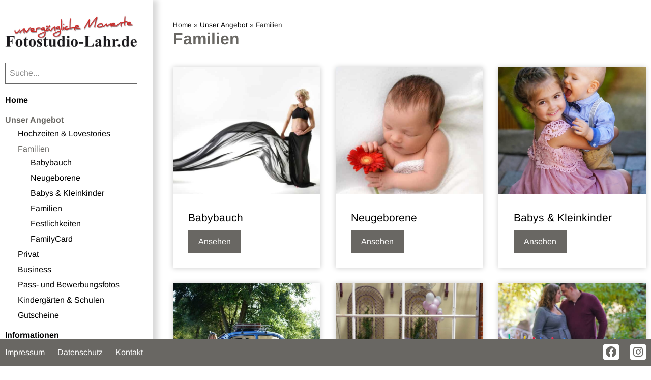

--- FILE ---
content_type: text/html; charset=UTF-8
request_url: https://www.fotostudio-lahr.de/unser-angebot/familienglueck/
body_size: 26762
content:
<!doctype html>
<html lang="de">
<head>
	<meta charset="UTF-8">
	<meta name="viewport" content="width=device-width, initial-scale=1">
	<link rel="profile" href="https://gmpg.org/xfn/11">
	
<!--
Diese Website wurde erstellt mit
  _________     _______   ____  _______     __   _____ _                 _ 
 |__   __\ \   / /  __ \ / __ \|  __ \ \   / /  / ____| |               | |
    | |   \ \_/ /| |__) | |  | | |__) \ \_/ /  | |    | | ___  _   _  __| |
    | |    \   / |  ___/| |  | |  _  / \   /   | |    | |/ _ \| | | |/ _` |
    | |     | |  | |    | |__| | | \ \  | |    | |____| | (_) | |_| | (_| |
    |_|     |_|  |_|     \____/|_|  \_\ |_|     \_____|_|\___/ \__,_|\__,_|

von MOLOTOW Web Development
https://www.molotow-web.com/typory
-->

<meta name='robots' content='index, follow, max-image-preview:large, max-snippet:-1, max-video-preview:-1' />
	<style>img:is([sizes="auto" i], [sizes^="auto," i]) { contain-intrinsic-size: 3000px 1500px }</style>
	
	<!-- This site is optimized with the Yoast SEO plugin v26.1.1 - https://yoast.com/wordpress/plugins/seo/ -->
	<title>Familien - Fotostudio Lahr</title>
<link crossorigin data-rocket-preconnect href="https://www.paypal.com" rel="preconnect">
<link crossorigin data-rocket-preconnect href="https://c.paypal.com" rel="preconnect"><link rel="preload" data-rocket-preload as="image" href="https://www.fotostudio-lahr.de/wp-content/uploads/2023/03/Babybauch-Babybump-Lahr-Offenburg-Ettenheim-Ortenau-1-768x512.jpg" fetchpriority="high">
	<link rel="canonical" href="https://www.fotostudio-lahr.de/unser-angebot/familienglueck/" />
	<meta property="og:locale" content="de_DE" />
	<meta property="og:type" content="article" />
	<meta property="og:title" content="Familien - Fotostudio Lahr" />
	<meta property="og:description" content="/* widget: Post Grid */ #uc_post_grid_elementor_85b71ce3.uc_post_grid_style_one .uc_post_grid_style_one_wrap { display:grid; } #uc_post_grid_elementor_85b71ce3 .uc_post_grid_style_one_item { overflow:hidden; position:relative; } #uc_post_grid_elementor_85b71ce3 .uc_post_image { transition:0.3s; position:relative; overflow:hidden; } #uc_post_grid_elementor_85b71ce3 .uc_post_image img { width:100%; display:block; transition:0.3s; } #uc_post_grid_elementor_85b71ce3 .uc_post_image_overlay { position:absolute; top:0px; left:0px; height:100%; width:100%; transition:0.3s; } #uc_post_grid_elementor_85b71ce3 .uc_more_btn{ display:inline-block; text-align:center; text-decoration:none; transition:0.3s; } .ue-grid-item-category a { display:inline-block; font-size:10px; } .uc_post_title [&hellip;]" />
	<meta property="og:url" content="https://www.fotostudio-lahr.de/unser-angebot/familienglueck/" />
	<meta property="og:site_name" content="Fotostudio Lahr" />
	<meta property="article:modified_time" content="2023-04-25T12:26:41+00:00" />
	<meta property="og:image" content="https://www.fotostudio-lahr.de/wp-content/uploads/2023/03/104108063_3228626703871893_1367682236613883283_n.jpg" />
	<meta property="og:image:width" content="2000" />
	<meta property="og:image:height" content="1334" />
	<meta property="og:image:type" content="image/jpeg" />
	<meta name="twitter:card" content="summary_large_image" />
	<meta name="twitter:label1" content="Geschätzte Lesezeit" />
	<meta name="twitter:data1" content="3 Minuten" />
	<script type="application/ld+json" class="yoast-schema-graph">{"@context":"https://schema.org","@graph":[{"@type":"WebPage","@id":"https://www.fotostudio-lahr.de/unser-angebot/familienglueck/","url":"https://www.fotostudio-lahr.de/unser-angebot/familienglueck/","name":"Familien - Fotostudio Lahr","isPartOf":{"@id":"https://www.fotostudio-lahr.de/#website"},"primaryImageOfPage":{"@id":"https://www.fotostudio-lahr.de/unser-angebot/familienglueck/#primaryimage"},"image":{"@id":"https://www.fotostudio-lahr.de/unser-angebot/familienglueck/#primaryimage"},"thumbnailUrl":"https://www.fotostudio-lahr.de/wp-content/uploads/2023/03/104108063_3228626703871893_1367682236613883283_n.jpg","datePublished":"2023-03-19T08:37:59+00:00","dateModified":"2023-04-25T12:26:41+00:00","breadcrumb":{"@id":"https://www.fotostudio-lahr.de/unser-angebot/familienglueck/#breadcrumb"},"inLanguage":"de","potentialAction":[{"@type":"ReadAction","target":["https://www.fotostudio-lahr.de/unser-angebot/familienglueck/"]}]},{"@type":"ImageObject","inLanguage":"de","@id":"https://www.fotostudio-lahr.de/unser-angebot/familienglueck/#primaryimage","url":"https://www.fotostudio-lahr.de/wp-content/uploads/2023/03/104108063_3228626703871893_1367682236613883283_n.jpg","contentUrl":"https://www.fotostudio-lahr.de/wp-content/uploads/2023/03/104108063_3228626703871893_1367682236613883283_n.jpg","width":2000,"height":1334,"caption":"Familienfotos Lahr Gengenbach Kinzigtal Ortenau"},{"@type":"BreadcrumbList","@id":"https://www.fotostudio-lahr.de/unser-angebot/familienglueck/#breadcrumb","itemListElement":[{"@type":"ListItem","position":1,"name":"Home","item":"https://www.fotostudio-lahr.de/"},{"@type":"ListItem","position":2,"name":"Unser Angebot","item":"https://www.fotostudio-lahr.de/unser-angebot/"},{"@type":"ListItem","position":3,"name":"Familien"}]},{"@type":"WebSite","@id":"https://www.fotostudio-lahr.de/#website","url":"https://www.fotostudio-lahr.de/","name":"Fotostudio Lahr","description":"unvergängliche Momente","publisher":{"@id":"https://www.fotostudio-lahr.de/#organization"},"potentialAction":[{"@type":"SearchAction","target":{"@type":"EntryPoint","urlTemplate":"https://www.fotostudio-lahr.de/?s={search_term_string}"},"query-input":{"@type":"PropertyValueSpecification","valueRequired":true,"valueName":"search_term_string"}}],"inLanguage":"de"},{"@type":"Organization","@id":"https://www.fotostudio-lahr.de/#organization","name":"Fotostudio Lahr","url":"https://www.fotostudio-lahr.de/","logo":{"@type":"ImageObject","inLanguage":"de","@id":"https://www.fotostudio-lahr.de/#/schema/logo/image/","url":"https://www.fotostudio-lahr.de/wp-content/uploads/2023/03/logo-fotostudio-lahr.png","contentUrl":"https://www.fotostudio-lahr.de/wp-content/uploads/2023/03/logo-fotostudio-lahr.png","width":2044,"height":494,"caption":"Fotostudio Lahr"},"image":{"@id":"https://www.fotostudio-lahr.de/#/schema/logo/image/"}}]}</script>
	<!-- / Yoast SEO plugin. -->


<link rel="alternate" type="application/rss+xml" title="Fotostudio Lahr &raquo; Feed" href="https://www.fotostudio-lahr.de/feed/" />
<link rel="alternate" type="application/rss+xml" title="Fotostudio Lahr &raquo; Kommentar-Feed" href="https://www.fotostudio-lahr.de/comments/feed/" />
<style id='wp-emoji-styles-inline-css'>

	img.wp-smiley, img.emoji {
		display: inline !important;
		border: none !important;
		box-shadow: none !important;
		height: 1em !important;
		width: 1em !important;
		margin: 0 0.07em !important;
		vertical-align: -0.1em !important;
		background: none !important;
		padding: 0 !important;
	}
</style>
<style id='global-styles-inline-css'>
:root{--wp--preset--aspect-ratio--square: 1;--wp--preset--aspect-ratio--4-3: 4/3;--wp--preset--aspect-ratio--3-4: 3/4;--wp--preset--aspect-ratio--3-2: 3/2;--wp--preset--aspect-ratio--2-3: 2/3;--wp--preset--aspect-ratio--16-9: 16/9;--wp--preset--aspect-ratio--9-16: 9/16;--wp--preset--color--black: #000000;--wp--preset--color--cyan-bluish-gray: #abb8c3;--wp--preset--color--white: #ffffff;--wp--preset--color--pale-pink: #f78da7;--wp--preset--color--vivid-red: #cf2e2e;--wp--preset--color--luminous-vivid-orange: #ff6900;--wp--preset--color--luminous-vivid-amber: #fcb900;--wp--preset--color--light-green-cyan: #7bdcb5;--wp--preset--color--vivid-green-cyan: #00d084;--wp--preset--color--pale-cyan-blue: #8ed1fc;--wp--preset--color--vivid-cyan-blue: #0693e3;--wp--preset--color--vivid-purple: #9b51e0;--wp--preset--gradient--vivid-cyan-blue-to-vivid-purple: linear-gradient(135deg,rgba(6,147,227,1) 0%,rgb(155,81,224) 100%);--wp--preset--gradient--light-green-cyan-to-vivid-green-cyan: linear-gradient(135deg,rgb(122,220,180) 0%,rgb(0,208,130) 100%);--wp--preset--gradient--luminous-vivid-amber-to-luminous-vivid-orange: linear-gradient(135deg,rgba(252,185,0,1) 0%,rgba(255,105,0,1) 100%);--wp--preset--gradient--luminous-vivid-orange-to-vivid-red: linear-gradient(135deg,rgba(255,105,0,1) 0%,rgb(207,46,46) 100%);--wp--preset--gradient--very-light-gray-to-cyan-bluish-gray: linear-gradient(135deg,rgb(238,238,238) 0%,rgb(169,184,195) 100%);--wp--preset--gradient--cool-to-warm-spectrum: linear-gradient(135deg,rgb(74,234,220) 0%,rgb(151,120,209) 20%,rgb(207,42,186) 40%,rgb(238,44,130) 60%,rgb(251,105,98) 80%,rgb(254,248,76) 100%);--wp--preset--gradient--blush-light-purple: linear-gradient(135deg,rgb(255,206,236) 0%,rgb(152,150,240) 100%);--wp--preset--gradient--blush-bordeaux: linear-gradient(135deg,rgb(254,205,165) 0%,rgb(254,45,45) 50%,rgb(107,0,62) 100%);--wp--preset--gradient--luminous-dusk: linear-gradient(135deg,rgb(255,203,112) 0%,rgb(199,81,192) 50%,rgb(65,88,208) 100%);--wp--preset--gradient--pale-ocean: linear-gradient(135deg,rgb(255,245,203) 0%,rgb(182,227,212) 50%,rgb(51,167,181) 100%);--wp--preset--gradient--electric-grass: linear-gradient(135deg,rgb(202,248,128) 0%,rgb(113,206,126) 100%);--wp--preset--gradient--midnight: linear-gradient(135deg,rgb(2,3,129) 0%,rgb(40,116,252) 100%);--wp--preset--font-size--small: 13px;--wp--preset--font-size--medium: 20px;--wp--preset--font-size--large: 36px;--wp--preset--font-size--x-large: 42px;--wp--preset--spacing--20: 0.44rem;--wp--preset--spacing--30: 0.67rem;--wp--preset--spacing--40: 1rem;--wp--preset--spacing--50: 1.5rem;--wp--preset--spacing--60: 2.25rem;--wp--preset--spacing--70: 3.38rem;--wp--preset--spacing--80: 5.06rem;--wp--preset--shadow--natural: 6px 6px 9px rgba(0, 0, 0, 0.2);--wp--preset--shadow--deep: 12px 12px 50px rgba(0, 0, 0, 0.4);--wp--preset--shadow--sharp: 6px 6px 0px rgba(0, 0, 0, 0.2);--wp--preset--shadow--outlined: 6px 6px 0px -3px rgba(255, 255, 255, 1), 6px 6px rgba(0, 0, 0, 1);--wp--preset--shadow--crisp: 6px 6px 0px rgba(0, 0, 0, 1);}:root { --wp--style--global--content-size: 800px;--wp--style--global--wide-size: 1200px; }:where(body) { margin: 0; }.wp-site-blocks > .alignleft { float: left; margin-right: 2em; }.wp-site-blocks > .alignright { float: right; margin-left: 2em; }.wp-site-blocks > .aligncenter { justify-content: center; margin-left: auto; margin-right: auto; }:where(.wp-site-blocks) > * { margin-block-start: 24px; margin-block-end: 0; }:where(.wp-site-blocks) > :first-child { margin-block-start: 0; }:where(.wp-site-blocks) > :last-child { margin-block-end: 0; }:root { --wp--style--block-gap: 24px; }:root :where(.is-layout-flow) > :first-child{margin-block-start: 0;}:root :where(.is-layout-flow) > :last-child{margin-block-end: 0;}:root :where(.is-layout-flow) > *{margin-block-start: 24px;margin-block-end: 0;}:root :where(.is-layout-constrained) > :first-child{margin-block-start: 0;}:root :where(.is-layout-constrained) > :last-child{margin-block-end: 0;}:root :where(.is-layout-constrained) > *{margin-block-start: 24px;margin-block-end: 0;}:root :where(.is-layout-flex){gap: 24px;}:root :where(.is-layout-grid){gap: 24px;}.is-layout-flow > .alignleft{float: left;margin-inline-start: 0;margin-inline-end: 2em;}.is-layout-flow > .alignright{float: right;margin-inline-start: 2em;margin-inline-end: 0;}.is-layout-flow > .aligncenter{margin-left: auto !important;margin-right: auto !important;}.is-layout-constrained > .alignleft{float: left;margin-inline-start: 0;margin-inline-end: 2em;}.is-layout-constrained > .alignright{float: right;margin-inline-start: 2em;margin-inline-end: 0;}.is-layout-constrained > .aligncenter{margin-left: auto !important;margin-right: auto !important;}.is-layout-constrained > :where(:not(.alignleft):not(.alignright):not(.alignfull)){max-width: var(--wp--style--global--content-size);margin-left: auto !important;margin-right: auto !important;}.is-layout-constrained > .alignwide{max-width: var(--wp--style--global--wide-size);}body .is-layout-flex{display: flex;}.is-layout-flex{flex-wrap: wrap;align-items: center;}.is-layout-flex > :is(*, div){margin: 0;}body .is-layout-grid{display: grid;}.is-layout-grid > :is(*, div){margin: 0;}body{padding-top: 0px;padding-right: 0px;padding-bottom: 0px;padding-left: 0px;}a:where(:not(.wp-element-button)){text-decoration: underline;}:root :where(.wp-element-button, .wp-block-button__link){background-color: #32373c;border-width: 0;color: #fff;font-family: inherit;font-size: inherit;line-height: inherit;padding: calc(0.667em + 2px) calc(1.333em + 2px);text-decoration: none;}.has-black-color{color: var(--wp--preset--color--black) !important;}.has-cyan-bluish-gray-color{color: var(--wp--preset--color--cyan-bluish-gray) !important;}.has-white-color{color: var(--wp--preset--color--white) !important;}.has-pale-pink-color{color: var(--wp--preset--color--pale-pink) !important;}.has-vivid-red-color{color: var(--wp--preset--color--vivid-red) !important;}.has-luminous-vivid-orange-color{color: var(--wp--preset--color--luminous-vivid-orange) !important;}.has-luminous-vivid-amber-color{color: var(--wp--preset--color--luminous-vivid-amber) !important;}.has-light-green-cyan-color{color: var(--wp--preset--color--light-green-cyan) !important;}.has-vivid-green-cyan-color{color: var(--wp--preset--color--vivid-green-cyan) !important;}.has-pale-cyan-blue-color{color: var(--wp--preset--color--pale-cyan-blue) !important;}.has-vivid-cyan-blue-color{color: var(--wp--preset--color--vivid-cyan-blue) !important;}.has-vivid-purple-color{color: var(--wp--preset--color--vivid-purple) !important;}.has-black-background-color{background-color: var(--wp--preset--color--black) !important;}.has-cyan-bluish-gray-background-color{background-color: var(--wp--preset--color--cyan-bluish-gray) !important;}.has-white-background-color{background-color: var(--wp--preset--color--white) !important;}.has-pale-pink-background-color{background-color: var(--wp--preset--color--pale-pink) !important;}.has-vivid-red-background-color{background-color: var(--wp--preset--color--vivid-red) !important;}.has-luminous-vivid-orange-background-color{background-color: var(--wp--preset--color--luminous-vivid-orange) !important;}.has-luminous-vivid-amber-background-color{background-color: var(--wp--preset--color--luminous-vivid-amber) !important;}.has-light-green-cyan-background-color{background-color: var(--wp--preset--color--light-green-cyan) !important;}.has-vivid-green-cyan-background-color{background-color: var(--wp--preset--color--vivid-green-cyan) !important;}.has-pale-cyan-blue-background-color{background-color: var(--wp--preset--color--pale-cyan-blue) !important;}.has-vivid-cyan-blue-background-color{background-color: var(--wp--preset--color--vivid-cyan-blue) !important;}.has-vivid-purple-background-color{background-color: var(--wp--preset--color--vivid-purple) !important;}.has-black-border-color{border-color: var(--wp--preset--color--black) !important;}.has-cyan-bluish-gray-border-color{border-color: var(--wp--preset--color--cyan-bluish-gray) !important;}.has-white-border-color{border-color: var(--wp--preset--color--white) !important;}.has-pale-pink-border-color{border-color: var(--wp--preset--color--pale-pink) !important;}.has-vivid-red-border-color{border-color: var(--wp--preset--color--vivid-red) !important;}.has-luminous-vivid-orange-border-color{border-color: var(--wp--preset--color--luminous-vivid-orange) !important;}.has-luminous-vivid-amber-border-color{border-color: var(--wp--preset--color--luminous-vivid-amber) !important;}.has-light-green-cyan-border-color{border-color: var(--wp--preset--color--light-green-cyan) !important;}.has-vivid-green-cyan-border-color{border-color: var(--wp--preset--color--vivid-green-cyan) !important;}.has-pale-cyan-blue-border-color{border-color: var(--wp--preset--color--pale-cyan-blue) !important;}.has-vivid-cyan-blue-border-color{border-color: var(--wp--preset--color--vivid-cyan-blue) !important;}.has-vivid-purple-border-color{border-color: var(--wp--preset--color--vivid-purple) !important;}.has-vivid-cyan-blue-to-vivid-purple-gradient-background{background: var(--wp--preset--gradient--vivid-cyan-blue-to-vivid-purple) !important;}.has-light-green-cyan-to-vivid-green-cyan-gradient-background{background: var(--wp--preset--gradient--light-green-cyan-to-vivid-green-cyan) !important;}.has-luminous-vivid-amber-to-luminous-vivid-orange-gradient-background{background: var(--wp--preset--gradient--luminous-vivid-amber-to-luminous-vivid-orange) !important;}.has-luminous-vivid-orange-to-vivid-red-gradient-background{background: var(--wp--preset--gradient--luminous-vivid-orange-to-vivid-red) !important;}.has-very-light-gray-to-cyan-bluish-gray-gradient-background{background: var(--wp--preset--gradient--very-light-gray-to-cyan-bluish-gray) !important;}.has-cool-to-warm-spectrum-gradient-background{background: var(--wp--preset--gradient--cool-to-warm-spectrum) !important;}.has-blush-light-purple-gradient-background{background: var(--wp--preset--gradient--blush-light-purple) !important;}.has-blush-bordeaux-gradient-background{background: var(--wp--preset--gradient--blush-bordeaux) !important;}.has-luminous-dusk-gradient-background{background: var(--wp--preset--gradient--luminous-dusk) !important;}.has-pale-ocean-gradient-background{background: var(--wp--preset--gradient--pale-ocean) !important;}.has-electric-grass-gradient-background{background: var(--wp--preset--gradient--electric-grass) !important;}.has-midnight-gradient-background{background: var(--wp--preset--gradient--midnight) !important;}.has-small-font-size{font-size: var(--wp--preset--font-size--small) !important;}.has-medium-font-size{font-size: var(--wp--preset--font-size--medium) !important;}.has-large-font-size{font-size: var(--wp--preset--font-size--large) !important;}.has-x-large-font-size{font-size: var(--wp--preset--font-size--x-large) !important;}
:root :where(.wp-block-pullquote){font-size: 1.5em;line-height: 1.6;}
</style>
<link rel='stylesheet' id='woocommerce-layout-css' href='https://www.fotostudio-lahr.de/wp-content/plugins/woocommerce/assets/css/woocommerce-layout.css?ver=10.2.2' media='all' />
<link rel='stylesheet' id='woocommerce-smallscreen-css' href='https://www.fotostudio-lahr.de/wp-content/plugins/woocommerce/assets/css/woocommerce-smallscreen.css?ver=10.2.2' media='only screen and (max-width: 768px)' />
<link rel='stylesheet' id='woocommerce-general-css' href='https://www.fotostudio-lahr.de/wp-content/plugins/woocommerce/assets/css/woocommerce.css?ver=10.2.2' media='all' />
<style id='woocommerce-inline-inline-css'>
.woocommerce form .form-row .required { visibility: visible; }
</style>
<link rel='stylesheet' id='gateway-css' href='https://www.fotostudio-lahr.de/wp-content/plugins/woocommerce-paypal-payments/modules/ppcp-button/assets/css/gateway.css?ver=3.2.0' media='all' />
<link rel='stylesheet' id='brands-styles-css' href='https://www.fotostudio-lahr.de/wp-content/plugins/woocommerce/assets/css/brands.css?ver=10.2.2' media='all' />
<link rel='stylesheet' id='parent-style-css' href='https://www.fotostudio-lahr.de/wp-content/themes/hello-elementor/style.css?ver=6.8.3' media='all' />
<link rel='stylesheet' id='child-theme-css-css' href='https://www.fotostudio-lahr.de/wp-content/themes/hello-elementor-child/style.css?ver=6.8.3' media='all' />
<link rel='stylesheet' id='hello-elementor-css' href='https://www.fotostudio-lahr.de/wp-content/themes/hello-elementor/assets/css/reset.css?ver=3.4.4' media='all' />
<link rel='stylesheet' id='hello-elementor-theme-style-css' href='https://www.fotostudio-lahr.de/wp-content/themes/hello-elementor/assets/css/theme.css?ver=3.4.4' media='all' />
<link rel='stylesheet' id='hello-elementor-header-footer-css' href='https://www.fotostudio-lahr.de/wp-content/themes/hello-elementor/assets/css/header-footer.css?ver=3.4.4' media='all' />
<link rel='stylesheet' id='elementor-frontend-css' href='https://www.fotostudio-lahr.de/wp-content/plugins/elementor/assets/css/frontend.min.css?ver=3.32.4' media='all' />
<style id='elementor-frontend-inline-css'>
@-webkit-keyframes ha_fadeIn{0%{opacity:0}to{opacity:1}}@keyframes ha_fadeIn{0%{opacity:0}to{opacity:1}}@-webkit-keyframes ha_zoomIn{0%{opacity:0;-webkit-transform:scale3d(.3,.3,.3);transform:scale3d(.3,.3,.3)}50%{opacity:1}}@keyframes ha_zoomIn{0%{opacity:0;-webkit-transform:scale3d(.3,.3,.3);transform:scale3d(.3,.3,.3)}50%{opacity:1}}@-webkit-keyframes ha_rollIn{0%{opacity:0;-webkit-transform:translate3d(-100%,0,0) rotate3d(0,0,1,-120deg);transform:translate3d(-100%,0,0) rotate3d(0,0,1,-120deg)}to{opacity:1}}@keyframes ha_rollIn{0%{opacity:0;-webkit-transform:translate3d(-100%,0,0) rotate3d(0,0,1,-120deg);transform:translate3d(-100%,0,0) rotate3d(0,0,1,-120deg)}to{opacity:1}}@-webkit-keyframes ha_bounce{0%,20%,53%,to{-webkit-animation-timing-function:cubic-bezier(.215,.61,.355,1);animation-timing-function:cubic-bezier(.215,.61,.355,1)}40%,43%{-webkit-transform:translate3d(0,-30px,0) scaleY(1.1);transform:translate3d(0,-30px,0) scaleY(1.1);-webkit-animation-timing-function:cubic-bezier(.755,.05,.855,.06);animation-timing-function:cubic-bezier(.755,.05,.855,.06)}70%{-webkit-transform:translate3d(0,-15px,0) scaleY(1.05);transform:translate3d(0,-15px,0) scaleY(1.05);-webkit-animation-timing-function:cubic-bezier(.755,.05,.855,.06);animation-timing-function:cubic-bezier(.755,.05,.855,.06)}80%{-webkit-transition-timing-function:cubic-bezier(.215,.61,.355,1);transition-timing-function:cubic-bezier(.215,.61,.355,1);-webkit-transform:translate3d(0,0,0) scaleY(.95);transform:translate3d(0,0,0) scaleY(.95)}90%{-webkit-transform:translate3d(0,-4px,0) scaleY(1.02);transform:translate3d(0,-4px,0) scaleY(1.02)}}@keyframes ha_bounce{0%,20%,53%,to{-webkit-animation-timing-function:cubic-bezier(.215,.61,.355,1);animation-timing-function:cubic-bezier(.215,.61,.355,1)}40%,43%{-webkit-transform:translate3d(0,-30px,0) scaleY(1.1);transform:translate3d(0,-30px,0) scaleY(1.1);-webkit-animation-timing-function:cubic-bezier(.755,.05,.855,.06);animation-timing-function:cubic-bezier(.755,.05,.855,.06)}70%{-webkit-transform:translate3d(0,-15px,0) scaleY(1.05);transform:translate3d(0,-15px,0) scaleY(1.05);-webkit-animation-timing-function:cubic-bezier(.755,.05,.855,.06);animation-timing-function:cubic-bezier(.755,.05,.855,.06)}80%{-webkit-transition-timing-function:cubic-bezier(.215,.61,.355,1);transition-timing-function:cubic-bezier(.215,.61,.355,1);-webkit-transform:translate3d(0,0,0) scaleY(.95);transform:translate3d(0,0,0) scaleY(.95)}90%{-webkit-transform:translate3d(0,-4px,0) scaleY(1.02);transform:translate3d(0,-4px,0) scaleY(1.02)}}@-webkit-keyframes ha_bounceIn{0%,20%,40%,60%,80%,to{-webkit-animation-timing-function:cubic-bezier(.215,.61,.355,1);animation-timing-function:cubic-bezier(.215,.61,.355,1)}0%{opacity:0;-webkit-transform:scale3d(.3,.3,.3);transform:scale3d(.3,.3,.3)}20%{-webkit-transform:scale3d(1.1,1.1,1.1);transform:scale3d(1.1,1.1,1.1)}40%{-webkit-transform:scale3d(.9,.9,.9);transform:scale3d(.9,.9,.9)}60%{opacity:1;-webkit-transform:scale3d(1.03,1.03,1.03);transform:scale3d(1.03,1.03,1.03)}80%{-webkit-transform:scale3d(.97,.97,.97);transform:scale3d(.97,.97,.97)}to{opacity:1}}@keyframes ha_bounceIn{0%,20%,40%,60%,80%,to{-webkit-animation-timing-function:cubic-bezier(.215,.61,.355,1);animation-timing-function:cubic-bezier(.215,.61,.355,1)}0%{opacity:0;-webkit-transform:scale3d(.3,.3,.3);transform:scale3d(.3,.3,.3)}20%{-webkit-transform:scale3d(1.1,1.1,1.1);transform:scale3d(1.1,1.1,1.1)}40%{-webkit-transform:scale3d(.9,.9,.9);transform:scale3d(.9,.9,.9)}60%{opacity:1;-webkit-transform:scale3d(1.03,1.03,1.03);transform:scale3d(1.03,1.03,1.03)}80%{-webkit-transform:scale3d(.97,.97,.97);transform:scale3d(.97,.97,.97)}to{opacity:1}}@-webkit-keyframes ha_flipInX{0%{opacity:0;-webkit-transform:perspective(400px) rotate3d(1,0,0,90deg);transform:perspective(400px) rotate3d(1,0,0,90deg);-webkit-animation-timing-function:ease-in;animation-timing-function:ease-in}40%{-webkit-transform:perspective(400px) rotate3d(1,0,0,-20deg);transform:perspective(400px) rotate3d(1,0,0,-20deg);-webkit-animation-timing-function:ease-in;animation-timing-function:ease-in}60%{opacity:1;-webkit-transform:perspective(400px) rotate3d(1,0,0,10deg);transform:perspective(400px) rotate3d(1,0,0,10deg)}80%{-webkit-transform:perspective(400px) rotate3d(1,0,0,-5deg);transform:perspective(400px) rotate3d(1,0,0,-5deg)}}@keyframes ha_flipInX{0%{opacity:0;-webkit-transform:perspective(400px) rotate3d(1,0,0,90deg);transform:perspective(400px) rotate3d(1,0,0,90deg);-webkit-animation-timing-function:ease-in;animation-timing-function:ease-in}40%{-webkit-transform:perspective(400px) rotate3d(1,0,0,-20deg);transform:perspective(400px) rotate3d(1,0,0,-20deg);-webkit-animation-timing-function:ease-in;animation-timing-function:ease-in}60%{opacity:1;-webkit-transform:perspective(400px) rotate3d(1,0,0,10deg);transform:perspective(400px) rotate3d(1,0,0,10deg)}80%{-webkit-transform:perspective(400px) rotate3d(1,0,0,-5deg);transform:perspective(400px) rotate3d(1,0,0,-5deg)}}@-webkit-keyframes ha_flipInY{0%{opacity:0;-webkit-transform:perspective(400px) rotate3d(0,1,0,90deg);transform:perspective(400px) rotate3d(0,1,0,90deg);-webkit-animation-timing-function:ease-in;animation-timing-function:ease-in}40%{-webkit-transform:perspective(400px) rotate3d(0,1,0,-20deg);transform:perspective(400px) rotate3d(0,1,0,-20deg);-webkit-animation-timing-function:ease-in;animation-timing-function:ease-in}60%{opacity:1;-webkit-transform:perspective(400px) rotate3d(0,1,0,10deg);transform:perspective(400px) rotate3d(0,1,0,10deg)}80%{-webkit-transform:perspective(400px) rotate3d(0,1,0,-5deg);transform:perspective(400px) rotate3d(0,1,0,-5deg)}}@keyframes ha_flipInY{0%{opacity:0;-webkit-transform:perspective(400px) rotate3d(0,1,0,90deg);transform:perspective(400px) rotate3d(0,1,0,90deg);-webkit-animation-timing-function:ease-in;animation-timing-function:ease-in}40%{-webkit-transform:perspective(400px) rotate3d(0,1,0,-20deg);transform:perspective(400px) rotate3d(0,1,0,-20deg);-webkit-animation-timing-function:ease-in;animation-timing-function:ease-in}60%{opacity:1;-webkit-transform:perspective(400px) rotate3d(0,1,0,10deg);transform:perspective(400px) rotate3d(0,1,0,10deg)}80%{-webkit-transform:perspective(400px) rotate3d(0,1,0,-5deg);transform:perspective(400px) rotate3d(0,1,0,-5deg)}}@-webkit-keyframes ha_swing{20%{-webkit-transform:rotate3d(0,0,1,15deg);transform:rotate3d(0,0,1,15deg)}40%{-webkit-transform:rotate3d(0,0,1,-10deg);transform:rotate3d(0,0,1,-10deg)}60%{-webkit-transform:rotate3d(0,0,1,5deg);transform:rotate3d(0,0,1,5deg)}80%{-webkit-transform:rotate3d(0,0,1,-5deg);transform:rotate3d(0,0,1,-5deg)}}@keyframes ha_swing{20%{-webkit-transform:rotate3d(0,0,1,15deg);transform:rotate3d(0,0,1,15deg)}40%{-webkit-transform:rotate3d(0,0,1,-10deg);transform:rotate3d(0,0,1,-10deg)}60%{-webkit-transform:rotate3d(0,0,1,5deg);transform:rotate3d(0,0,1,5deg)}80%{-webkit-transform:rotate3d(0,0,1,-5deg);transform:rotate3d(0,0,1,-5deg)}}@-webkit-keyframes ha_slideInDown{0%{visibility:visible;-webkit-transform:translate3d(0,-100%,0);transform:translate3d(0,-100%,0)}}@keyframes ha_slideInDown{0%{visibility:visible;-webkit-transform:translate3d(0,-100%,0);transform:translate3d(0,-100%,0)}}@-webkit-keyframes ha_slideInUp{0%{visibility:visible;-webkit-transform:translate3d(0,100%,0);transform:translate3d(0,100%,0)}}@keyframes ha_slideInUp{0%{visibility:visible;-webkit-transform:translate3d(0,100%,0);transform:translate3d(0,100%,0)}}@-webkit-keyframes ha_slideInLeft{0%{visibility:visible;-webkit-transform:translate3d(-100%,0,0);transform:translate3d(-100%,0,0)}}@keyframes ha_slideInLeft{0%{visibility:visible;-webkit-transform:translate3d(-100%,0,0);transform:translate3d(-100%,0,0)}}@-webkit-keyframes ha_slideInRight{0%{visibility:visible;-webkit-transform:translate3d(100%,0,0);transform:translate3d(100%,0,0)}}@keyframes ha_slideInRight{0%{visibility:visible;-webkit-transform:translate3d(100%,0,0);transform:translate3d(100%,0,0)}}.ha_fadeIn{-webkit-animation-name:ha_fadeIn;animation-name:ha_fadeIn}.ha_zoomIn{-webkit-animation-name:ha_zoomIn;animation-name:ha_zoomIn}.ha_rollIn{-webkit-animation-name:ha_rollIn;animation-name:ha_rollIn}.ha_bounce{-webkit-transform-origin:center bottom;-ms-transform-origin:center bottom;transform-origin:center bottom;-webkit-animation-name:ha_bounce;animation-name:ha_bounce}.ha_bounceIn{-webkit-animation-name:ha_bounceIn;animation-name:ha_bounceIn;-webkit-animation-duration:.75s;-webkit-animation-duration:calc(var(--animate-duration)*.75);animation-duration:.75s;animation-duration:calc(var(--animate-duration)*.75)}.ha_flipInX,.ha_flipInY{-webkit-animation-name:ha_flipInX;animation-name:ha_flipInX;-webkit-backface-visibility:visible!important;backface-visibility:visible!important}.ha_flipInY{-webkit-animation-name:ha_flipInY;animation-name:ha_flipInY}.ha_swing{-webkit-transform-origin:top center;-ms-transform-origin:top center;transform-origin:top center;-webkit-animation-name:ha_swing;animation-name:ha_swing}.ha_slideInDown{-webkit-animation-name:ha_slideInDown;animation-name:ha_slideInDown}.ha_slideInUp{-webkit-animation-name:ha_slideInUp;animation-name:ha_slideInUp}.ha_slideInLeft{-webkit-animation-name:ha_slideInLeft;animation-name:ha_slideInLeft}.ha_slideInRight{-webkit-animation-name:ha_slideInRight;animation-name:ha_slideInRight}.ha-css-transform-yes{-webkit-transition-duration:var(--ha-tfx-transition-duration, .2s);transition-duration:var(--ha-tfx-transition-duration, .2s);-webkit-transition-property:-webkit-transform;transition-property:transform;transition-property:transform,-webkit-transform;-webkit-transform:translate(var(--ha-tfx-translate-x, 0),var(--ha-tfx-translate-y, 0)) scale(var(--ha-tfx-scale-x, 1),var(--ha-tfx-scale-y, 1)) skew(var(--ha-tfx-skew-x, 0),var(--ha-tfx-skew-y, 0)) rotateX(var(--ha-tfx-rotate-x, 0)) rotateY(var(--ha-tfx-rotate-y, 0)) rotateZ(var(--ha-tfx-rotate-z, 0));transform:translate(var(--ha-tfx-translate-x, 0),var(--ha-tfx-translate-y, 0)) scale(var(--ha-tfx-scale-x, 1),var(--ha-tfx-scale-y, 1)) skew(var(--ha-tfx-skew-x, 0),var(--ha-tfx-skew-y, 0)) rotateX(var(--ha-tfx-rotate-x, 0)) rotateY(var(--ha-tfx-rotate-y, 0)) rotateZ(var(--ha-tfx-rotate-z, 0))}.ha-css-transform-yes:hover{-webkit-transform:translate(var(--ha-tfx-translate-x-hover, var(--ha-tfx-translate-x, 0)),var(--ha-tfx-translate-y-hover, var(--ha-tfx-translate-y, 0))) scale(var(--ha-tfx-scale-x-hover, var(--ha-tfx-scale-x, 1)),var(--ha-tfx-scale-y-hover, var(--ha-tfx-scale-y, 1))) skew(var(--ha-tfx-skew-x-hover, var(--ha-tfx-skew-x, 0)),var(--ha-tfx-skew-y-hover, var(--ha-tfx-skew-y, 0))) rotateX(var(--ha-tfx-rotate-x-hover, var(--ha-tfx-rotate-x, 0))) rotateY(var(--ha-tfx-rotate-y-hover, var(--ha-tfx-rotate-y, 0))) rotateZ(var(--ha-tfx-rotate-z-hover, var(--ha-tfx-rotate-z, 0)));transform:translate(var(--ha-tfx-translate-x-hover, var(--ha-tfx-translate-x, 0)),var(--ha-tfx-translate-y-hover, var(--ha-tfx-translate-y, 0))) scale(var(--ha-tfx-scale-x-hover, var(--ha-tfx-scale-x, 1)),var(--ha-tfx-scale-y-hover, var(--ha-tfx-scale-y, 1))) skew(var(--ha-tfx-skew-x-hover, var(--ha-tfx-skew-x, 0)),var(--ha-tfx-skew-y-hover, var(--ha-tfx-skew-y, 0))) rotateX(var(--ha-tfx-rotate-x-hover, var(--ha-tfx-rotate-x, 0))) rotateY(var(--ha-tfx-rotate-y-hover, var(--ha-tfx-rotate-y, 0))) rotateZ(var(--ha-tfx-rotate-z-hover, var(--ha-tfx-rotate-z, 0)))}.happy-addon>.elementor-widget-container{word-wrap:break-word;overflow-wrap:break-word}.happy-addon>.elementor-widget-container,.happy-addon>.elementor-widget-container *{-webkit-box-sizing:border-box;box-sizing:border-box}.happy-addon:not(:has(.elementor-widget-container)),.happy-addon:not(:has(.elementor-widget-container)) *{-webkit-box-sizing:border-box;box-sizing:border-box;word-wrap:break-word;overflow-wrap:break-word}.happy-addon p:empty{display:none}.happy-addon .elementor-inline-editing{min-height:auto!important}.happy-addon-pro img{max-width:100%;height:auto;-o-object-fit:cover;object-fit:cover}.ha-screen-reader-text{position:absolute;overflow:hidden;clip:rect(1px,1px,1px,1px);margin:-1px;padding:0;width:1px;height:1px;border:0;word-wrap:normal!important;-webkit-clip-path:inset(50%);clip-path:inset(50%)}.ha-has-bg-overlay>.elementor-widget-container{position:relative;z-index:1}.ha-has-bg-overlay>.elementor-widget-container:before{position:absolute;top:0;left:0;z-index:-1;width:100%;height:100%;content:""}.ha-has-bg-overlay:not(:has(.elementor-widget-container)){position:relative;z-index:1}.ha-has-bg-overlay:not(:has(.elementor-widget-container)):before{position:absolute;top:0;left:0;z-index:-1;width:100%;height:100%;content:""}.ha-popup--is-enabled .ha-js-popup,.ha-popup--is-enabled .ha-js-popup img{cursor:-webkit-zoom-in!important;cursor:zoom-in!important}.mfp-wrap .mfp-arrow,.mfp-wrap .mfp-close{background-color:transparent}.mfp-wrap .mfp-arrow:focus,.mfp-wrap .mfp-close:focus{outline-width:thin}.ha-advanced-tooltip-enable{position:relative;cursor:pointer;--ha-tooltip-arrow-color:black;--ha-tooltip-arrow-distance:0}.ha-advanced-tooltip-enable .ha-advanced-tooltip-content{position:absolute;z-index:999;display:none;padding:5px 0;width:120px;height:auto;border-radius:6px;background-color:#000;color:#fff;text-align:center;opacity:0}.ha-advanced-tooltip-enable .ha-advanced-tooltip-content::after{position:absolute;border-width:5px;border-style:solid;content:""}.ha-advanced-tooltip-enable .ha-advanced-tooltip-content.no-arrow::after{visibility:hidden}.ha-advanced-tooltip-enable .ha-advanced-tooltip-content.show{display:inline-block;opacity:1}.ha-advanced-tooltip-enable.ha-advanced-tooltip-top .ha-advanced-tooltip-content,body[data-elementor-device-mode=tablet] .ha-advanced-tooltip-enable.ha-advanced-tooltip-tablet-top .ha-advanced-tooltip-content{top:unset;right:0;bottom:calc(101% + var(--ha-tooltip-arrow-distance));left:0;margin:0 auto}.ha-advanced-tooltip-enable.ha-advanced-tooltip-top .ha-advanced-tooltip-content::after,body[data-elementor-device-mode=tablet] .ha-advanced-tooltip-enable.ha-advanced-tooltip-tablet-top .ha-advanced-tooltip-content::after{top:100%;right:unset;bottom:unset;left:50%;border-color:var(--ha-tooltip-arrow-color) transparent transparent transparent;-webkit-transform:translateX(-50%);-ms-transform:translateX(-50%);transform:translateX(-50%)}.ha-advanced-tooltip-enable.ha-advanced-tooltip-bottom .ha-advanced-tooltip-content,body[data-elementor-device-mode=tablet] .ha-advanced-tooltip-enable.ha-advanced-tooltip-tablet-bottom .ha-advanced-tooltip-content{top:calc(101% + var(--ha-tooltip-arrow-distance));right:0;bottom:unset;left:0;margin:0 auto}.ha-advanced-tooltip-enable.ha-advanced-tooltip-bottom .ha-advanced-tooltip-content::after,body[data-elementor-device-mode=tablet] .ha-advanced-tooltip-enable.ha-advanced-tooltip-tablet-bottom .ha-advanced-tooltip-content::after{top:unset;right:unset;bottom:100%;left:50%;border-color:transparent transparent var(--ha-tooltip-arrow-color) transparent;-webkit-transform:translateX(-50%);-ms-transform:translateX(-50%);transform:translateX(-50%)}.ha-advanced-tooltip-enable.ha-advanced-tooltip-left .ha-advanced-tooltip-content,body[data-elementor-device-mode=tablet] .ha-advanced-tooltip-enable.ha-advanced-tooltip-tablet-left .ha-advanced-tooltip-content{top:50%;right:calc(101% + var(--ha-tooltip-arrow-distance));bottom:unset;left:unset;-webkit-transform:translateY(-50%);-ms-transform:translateY(-50%);transform:translateY(-50%)}.ha-advanced-tooltip-enable.ha-advanced-tooltip-left .ha-advanced-tooltip-content::after,body[data-elementor-device-mode=tablet] .ha-advanced-tooltip-enable.ha-advanced-tooltip-tablet-left .ha-advanced-tooltip-content::after{top:50%;right:unset;bottom:unset;left:100%;border-color:transparent transparent transparent var(--ha-tooltip-arrow-color);-webkit-transform:translateY(-50%);-ms-transform:translateY(-50%);transform:translateY(-50%)}.ha-advanced-tooltip-enable.ha-advanced-tooltip-right .ha-advanced-tooltip-content,body[data-elementor-device-mode=tablet] .ha-advanced-tooltip-enable.ha-advanced-tooltip-tablet-right .ha-advanced-tooltip-content{top:50%;right:unset;bottom:unset;left:calc(101% + var(--ha-tooltip-arrow-distance));-webkit-transform:translateY(-50%);-ms-transform:translateY(-50%);transform:translateY(-50%)}.ha-advanced-tooltip-enable.ha-advanced-tooltip-right .ha-advanced-tooltip-content::after,body[data-elementor-device-mode=tablet] .ha-advanced-tooltip-enable.ha-advanced-tooltip-tablet-right .ha-advanced-tooltip-content::after{top:50%;right:100%;bottom:unset;left:unset;border-color:transparent var(--ha-tooltip-arrow-color) transparent transparent;-webkit-transform:translateY(-50%);-ms-transform:translateY(-50%);transform:translateY(-50%)}body[data-elementor-device-mode=mobile] .ha-advanced-tooltip-enable.ha-advanced-tooltip-mobile-top .ha-advanced-tooltip-content{top:unset;right:0;bottom:calc(101% + var(--ha-tooltip-arrow-distance));left:0;margin:0 auto}body[data-elementor-device-mode=mobile] .ha-advanced-tooltip-enable.ha-advanced-tooltip-mobile-top .ha-advanced-tooltip-content::after{top:100%;right:unset;bottom:unset;left:50%;border-color:var(--ha-tooltip-arrow-color) transparent transparent transparent;-webkit-transform:translateX(-50%);-ms-transform:translateX(-50%);transform:translateX(-50%)}body[data-elementor-device-mode=mobile] .ha-advanced-tooltip-enable.ha-advanced-tooltip-mobile-bottom .ha-advanced-tooltip-content{top:calc(101% + var(--ha-tooltip-arrow-distance));right:0;bottom:unset;left:0;margin:0 auto}body[data-elementor-device-mode=mobile] .ha-advanced-tooltip-enable.ha-advanced-tooltip-mobile-bottom .ha-advanced-tooltip-content::after{top:unset;right:unset;bottom:100%;left:50%;border-color:transparent transparent var(--ha-tooltip-arrow-color) transparent;-webkit-transform:translateX(-50%);-ms-transform:translateX(-50%);transform:translateX(-50%)}body[data-elementor-device-mode=mobile] .ha-advanced-tooltip-enable.ha-advanced-tooltip-mobile-left .ha-advanced-tooltip-content{top:50%;right:calc(101% + var(--ha-tooltip-arrow-distance));bottom:unset;left:unset;-webkit-transform:translateY(-50%);-ms-transform:translateY(-50%);transform:translateY(-50%)}body[data-elementor-device-mode=mobile] .ha-advanced-tooltip-enable.ha-advanced-tooltip-mobile-left .ha-advanced-tooltip-content::after{top:50%;right:unset;bottom:unset;left:100%;border-color:transparent transparent transparent var(--ha-tooltip-arrow-color);-webkit-transform:translateY(-50%);-ms-transform:translateY(-50%);transform:translateY(-50%)}body[data-elementor-device-mode=mobile] .ha-advanced-tooltip-enable.ha-advanced-tooltip-mobile-right .ha-advanced-tooltip-content{top:50%;right:unset;bottom:unset;left:calc(101% + var(--ha-tooltip-arrow-distance));-webkit-transform:translateY(-50%);-ms-transform:translateY(-50%);transform:translateY(-50%)}body[data-elementor-device-mode=mobile] .ha-advanced-tooltip-enable.ha-advanced-tooltip-mobile-right .ha-advanced-tooltip-content::after{top:50%;right:100%;bottom:unset;left:unset;border-color:transparent var(--ha-tooltip-arrow-color) transparent transparent;-webkit-transform:translateY(-50%);-ms-transform:translateY(-50%);transform:translateY(-50%)}body.elementor-editor-active .happy-addon.ha-gravityforms .gform_wrapper{display:block!important}.ha-scroll-to-top-wrap.ha-scroll-to-top-hide{display:none}.ha-scroll-to-top-wrap.edit-mode,.ha-scroll-to-top-wrap.single-page-off{display:none!important}.ha-scroll-to-top-button{position:fixed;right:15px;bottom:15px;z-index:9999;display:-webkit-box;display:-webkit-flex;display:-ms-flexbox;display:flex;-webkit-box-align:center;-webkit-align-items:center;align-items:center;-ms-flex-align:center;-webkit-box-pack:center;-ms-flex-pack:center;-webkit-justify-content:center;justify-content:center;width:50px;height:50px;border-radius:50px;background-color:#5636d1;color:#fff;text-align:center;opacity:1;cursor:pointer;-webkit-transition:all .3s;transition:all .3s}.ha-scroll-to-top-button i{color:#fff;font-size:16px}.ha-scroll-to-top-button:hover{background-color:#e2498a}.ha-particle-wrapper{position:absolute;top:0;left:0;width:100%;height:100%}.ha-floating-element{position:fixed;z-index:999}.ha-floating-element-align-top-left .ha-floating-element{top:0;left:0}.ha-floating-element-align-top-right .ha-floating-element{top:0;right:0}.ha-floating-element-align-top-center .ha-floating-element{top:0;left:50%;-webkit-transform:translateX(-50%);-ms-transform:translateX(-50%);transform:translateX(-50%)}.ha-floating-element-align-middle-left .ha-floating-element{top:50%;left:0;-webkit-transform:translateY(-50%);-ms-transform:translateY(-50%);transform:translateY(-50%)}.ha-floating-element-align-middle-right .ha-floating-element{top:50%;right:0;-webkit-transform:translateY(-50%);-ms-transform:translateY(-50%);transform:translateY(-50%)}.ha-floating-element-align-bottom-left .ha-floating-element{bottom:0;left:0}.ha-floating-element-align-bottom-right .ha-floating-element{right:0;bottom:0}.ha-floating-element-align-bottom-center .ha-floating-element{bottom:0;left:50%;-webkit-transform:translateX(-50%);-ms-transform:translateX(-50%);transform:translateX(-50%)}.ha-editor-placeholder{padding:20px;border:5px double #f1f1f1;background:#f8f8f8;text-align:center;opacity:.5}.ha-editor-placeholder-title{margin-top:0;margin-bottom:8px;font-weight:700;font-size:16px}.ha-editor-placeholder-content{margin:0;font-size:12px}.ha-p-relative{position:relative}.ha-p-absolute{position:absolute}.ha-p-fixed{position:fixed}.ha-w-1{width:1%}.ha-h-1{height:1%}.ha-w-2{width:2%}.ha-h-2{height:2%}.ha-w-3{width:3%}.ha-h-3{height:3%}.ha-w-4{width:4%}.ha-h-4{height:4%}.ha-w-5{width:5%}.ha-h-5{height:5%}.ha-w-6{width:6%}.ha-h-6{height:6%}.ha-w-7{width:7%}.ha-h-7{height:7%}.ha-w-8{width:8%}.ha-h-8{height:8%}.ha-w-9{width:9%}.ha-h-9{height:9%}.ha-w-10{width:10%}.ha-h-10{height:10%}.ha-w-11{width:11%}.ha-h-11{height:11%}.ha-w-12{width:12%}.ha-h-12{height:12%}.ha-w-13{width:13%}.ha-h-13{height:13%}.ha-w-14{width:14%}.ha-h-14{height:14%}.ha-w-15{width:15%}.ha-h-15{height:15%}.ha-w-16{width:16%}.ha-h-16{height:16%}.ha-w-17{width:17%}.ha-h-17{height:17%}.ha-w-18{width:18%}.ha-h-18{height:18%}.ha-w-19{width:19%}.ha-h-19{height:19%}.ha-w-20{width:20%}.ha-h-20{height:20%}.ha-w-21{width:21%}.ha-h-21{height:21%}.ha-w-22{width:22%}.ha-h-22{height:22%}.ha-w-23{width:23%}.ha-h-23{height:23%}.ha-w-24{width:24%}.ha-h-24{height:24%}.ha-w-25{width:25%}.ha-h-25{height:25%}.ha-w-26{width:26%}.ha-h-26{height:26%}.ha-w-27{width:27%}.ha-h-27{height:27%}.ha-w-28{width:28%}.ha-h-28{height:28%}.ha-w-29{width:29%}.ha-h-29{height:29%}.ha-w-30{width:30%}.ha-h-30{height:30%}.ha-w-31{width:31%}.ha-h-31{height:31%}.ha-w-32{width:32%}.ha-h-32{height:32%}.ha-w-33{width:33%}.ha-h-33{height:33%}.ha-w-34{width:34%}.ha-h-34{height:34%}.ha-w-35{width:35%}.ha-h-35{height:35%}.ha-w-36{width:36%}.ha-h-36{height:36%}.ha-w-37{width:37%}.ha-h-37{height:37%}.ha-w-38{width:38%}.ha-h-38{height:38%}.ha-w-39{width:39%}.ha-h-39{height:39%}.ha-w-40{width:40%}.ha-h-40{height:40%}.ha-w-41{width:41%}.ha-h-41{height:41%}.ha-w-42{width:42%}.ha-h-42{height:42%}.ha-w-43{width:43%}.ha-h-43{height:43%}.ha-w-44{width:44%}.ha-h-44{height:44%}.ha-w-45{width:45%}.ha-h-45{height:45%}.ha-w-46{width:46%}.ha-h-46{height:46%}.ha-w-47{width:47%}.ha-h-47{height:47%}.ha-w-48{width:48%}.ha-h-48{height:48%}.ha-w-49{width:49%}.ha-h-49{height:49%}.ha-w-50{width:50%}.ha-h-50{height:50%}.ha-w-51{width:51%}.ha-h-51{height:51%}.ha-w-52{width:52%}.ha-h-52{height:52%}.ha-w-53{width:53%}.ha-h-53{height:53%}.ha-w-54{width:54%}.ha-h-54{height:54%}.ha-w-55{width:55%}.ha-h-55{height:55%}.ha-w-56{width:56%}.ha-h-56{height:56%}.ha-w-57{width:57%}.ha-h-57{height:57%}.ha-w-58{width:58%}.ha-h-58{height:58%}.ha-w-59{width:59%}.ha-h-59{height:59%}.ha-w-60{width:60%}.ha-h-60{height:60%}.ha-w-61{width:61%}.ha-h-61{height:61%}.ha-w-62{width:62%}.ha-h-62{height:62%}.ha-w-63{width:63%}.ha-h-63{height:63%}.ha-w-64{width:64%}.ha-h-64{height:64%}.ha-w-65{width:65%}.ha-h-65{height:65%}.ha-w-66{width:66%}.ha-h-66{height:66%}.ha-w-67{width:67%}.ha-h-67{height:67%}.ha-w-68{width:68%}.ha-h-68{height:68%}.ha-w-69{width:69%}.ha-h-69{height:69%}.ha-w-70{width:70%}.ha-h-70{height:70%}.ha-w-71{width:71%}.ha-h-71{height:71%}.ha-w-72{width:72%}.ha-h-72{height:72%}.ha-w-73{width:73%}.ha-h-73{height:73%}.ha-w-74{width:74%}.ha-h-74{height:74%}.ha-w-75{width:75%}.ha-h-75{height:75%}.ha-w-76{width:76%}.ha-h-76{height:76%}.ha-w-77{width:77%}.ha-h-77{height:77%}.ha-w-78{width:78%}.ha-h-78{height:78%}.ha-w-79{width:79%}.ha-h-79{height:79%}.ha-w-80{width:80%}.ha-h-80{height:80%}.ha-w-81{width:81%}.ha-h-81{height:81%}.ha-w-82{width:82%}.ha-h-82{height:82%}.ha-w-83{width:83%}.ha-h-83{height:83%}.ha-w-84{width:84%}.ha-h-84{height:84%}.ha-w-85{width:85%}.ha-h-85{height:85%}.ha-w-86{width:86%}.ha-h-86{height:86%}.ha-w-87{width:87%}.ha-h-87{height:87%}.ha-w-88{width:88%}.ha-h-88{height:88%}.ha-w-89{width:89%}.ha-h-89{height:89%}.ha-w-90{width:90%}.ha-h-90{height:90%}.ha-w-91{width:91%}.ha-h-91{height:91%}.ha-w-92{width:92%}.ha-h-92{height:92%}.ha-w-93{width:93%}.ha-h-93{height:93%}.ha-w-94{width:94%}.ha-h-94{height:94%}.ha-w-95{width:95%}.ha-h-95{height:95%}.ha-w-96{width:96%}.ha-h-96{height:96%}.ha-w-97{width:97%}.ha-h-97{height:97%}.ha-w-98{width:98%}.ha-h-98{height:98%}.ha-w-99{width:99%}.ha-h-99{height:99%}.ha-multi-layer-parallax--yes .ha-multi-layer-parallax img,.ha-w-100{width:100%}.ha-h-100{height:100%}.ha-flex{display:-webkit-box!important;display:-webkit-flex!important;display:-ms-flexbox!important;display:flex!important}.ha-flex-inline{display:-webkit-inline-box!important;display:-webkit-inline-flex!important;display:-ms-inline-flexbox!important;display:inline-flex!important}.ha-flex-x-start{-webkit-box-pack:start;-ms-flex-pack:start;-webkit-justify-content:flex-start;justify-content:flex-start}.ha-flex-x-end{-webkit-box-pack:end;-ms-flex-pack:end;-webkit-justify-content:flex-end;justify-content:flex-end}.ha-flex-x-between{-webkit-box-pack:justify;-ms-flex-pack:justify;-webkit-justify-content:space-between;justify-content:space-between}.ha-flex-x-around{-ms-flex-pack:distribute;-webkit-justify-content:space-around;justify-content:space-around}.ha-flex-x-even{-webkit-box-pack:space-evenly;-ms-flex-pack:space-evenly;-webkit-justify-content:space-evenly;justify-content:space-evenly}.ha-flex-x-center{-webkit-box-pack:center;-ms-flex-pack:center;-webkit-justify-content:center;justify-content:center}.ha-flex-y-top{-webkit-box-align:start;-webkit-align-items:flex-start;align-items:flex-start;-ms-flex-align:start}.ha-flex-y-center{-webkit-box-align:center;-webkit-align-items:center;align-items:center;-ms-flex-align:center}.ha-flex-y-bottom{-webkit-box-align:end;-webkit-align-items:flex-end;align-items:flex-end;-ms-flex-align:end}.ha-multi-layer-parallax--yes .ha-multi-layer-parallax{position:absolute;display:block;background-repeat:no-repeat}.ha-multi-layer-parallax--yes .ha-multi-layer-parallax-left{left:0}.ha-multi-layer-parallax--yes .ha-multi-layer-parallax-center{left:50%}.ha-multi-layer-parallax--yes .ha-multi-layer-parallax-right{right:0}.ha-multi-layer-parallax--yes .ha-multi-layer-parallax-top{top:0}.ha-multi-layer-parallax--yes .ha-multi-layer-parallax-vcenter{top:50%}.ha-multi-layer-parallax--yes .ha-multi-layer-parallax-vcenter:not(.ha-multi-layer-parallax-center){-webkit-transform:translateY(-50%);-ms-transform:translateY(-50%);transform:translateY(-50%)}.ha-multi-layer-parallax--yes .ha-multi-layer-parallax-center.ha-multi-layer-parallax-vcenter{-webkit-transform:translate(-50%,-50%);-ms-transform:translate(-50%,-50%);transform:translate(-50%,-50%)}.ha-multi-layer-parallax--yes .ha-multi-layer-parallax-bottom{bottom:0}
</style>
<link rel='stylesheet' id='widget-divider-css' href='https://www.fotostudio-lahr.de/wp-content/plugins/elementor/assets/css/widget-divider.min.css?ver=3.32.4' media='all' />
<link rel='stylesheet' id='widget-nav-menu-css' href='https://www.fotostudio-lahr.de/wp-content/plugins/elementor-pro/assets/css/widget-nav-menu.min.css?ver=3.32.2' media='all' />
<link rel='stylesheet' id='widget-social-icons-css' href='https://www.fotostudio-lahr.de/wp-content/plugins/elementor/assets/css/widget-social-icons.min.css?ver=3.32.4' media='all' />
<link rel='stylesheet' id='e-apple-webkit-css' href='https://www.fotostudio-lahr.de/wp-content/plugins/elementor/assets/css/conditionals/apple-webkit.min.css?ver=3.32.4' media='all' />
<link rel='stylesheet' id='e-sticky-css' href='https://www.fotostudio-lahr.de/wp-content/plugins/elementor-pro/assets/css/modules/sticky.min.css?ver=3.32.2' media='all' />
<link rel='stylesheet' id='widget-image-css' href='https://www.fotostudio-lahr.de/wp-content/plugins/elementor/assets/css/widget-image.min.css?ver=3.32.4' media='all' />
<link rel='stylesheet' id='widget-breadcrumbs-css' href='https://www.fotostudio-lahr.de/wp-content/plugins/elementor-pro/assets/css/widget-breadcrumbs.min.css?ver=3.32.2' media='all' />
<link rel='stylesheet' id='widget-heading-css' href='https://www.fotostudio-lahr.de/wp-content/plugins/elementor/assets/css/widget-heading.min.css?ver=3.32.4' media='all' />
<link rel='stylesheet' id='elementor-icons-css' href='https://www.fotostudio-lahr.de/wp-content/plugins/elementor/assets/lib/eicons/css/elementor-icons.min.css?ver=5.44.0' media='all' />
<link rel='stylesheet' id='elementor-post-7-css' href='https://www.fotostudio-lahr.de/wp-content/uploads/elementor/css/post-7.css?ver=1768467422' media='all' />
<link rel='stylesheet' id='elementor-post-2744-css' href='https://www.fotostudio-lahr.de/wp-content/uploads/elementor/css/post-2744.css?ver=1768467787' media='all' />
<link rel='stylesheet' id='elementor-post-8-css' href='https://www.fotostudio-lahr.de/wp-content/uploads/elementor/css/post-8.css?ver=1768467422' media='all' />
<link rel='stylesheet' id='happy-icons-css' href='https://www.fotostudio-lahr.de/wp-content/plugins/happy-elementor-addons/assets/fonts/style.min.css?ver=3.20.1' media='all' />
<link rel='stylesheet' id='font-awesome-css' href='https://www.fotostudio-lahr.de/wp-content/plugins/elementor/assets/lib/font-awesome/css/font-awesome.min.css?ver=4.7.0' media='all' />
<link rel='stylesheet' id='elementor-post-14-css' href='https://www.fotostudio-lahr.de/wp-content/uploads/elementor/css/post-14.css?ver=1768467422' media='all' />
<link rel='stylesheet' id='elementor-post-150-css' href='https://www.fotostudio-lahr.de/wp-content/uploads/elementor/css/post-150.css?ver=1768467558' media='all' />
<link rel='stylesheet' id='elementor-gf-local-arimo-css' href='https://www.fotostudio-lahr.de/wp-content/uploads/elementor/google-fonts/css/arimo.css?ver=1738857212' media='all' />
<link rel='stylesheet' id='elementor-gf-local-arima-css' href='https://www.fotostudio-lahr.de/wp-content/uploads/elementor/google-fonts/css/arima.css?ver=1738857214' media='all' />
<link rel='stylesheet' id='elementor-icons-shared-0-css' href='https://www.fotostudio-lahr.de/wp-content/plugins/elementor/assets/lib/font-awesome/css/fontawesome.min.css?ver=5.15.3' media='all' />
<link rel='stylesheet' id='elementor-icons-fa-solid-css' href='https://www.fotostudio-lahr.de/wp-content/plugins/elementor/assets/lib/font-awesome/css/solid.min.css?ver=5.15.3' media='all' />
<link rel='stylesheet' id='elementor-icons-fa-brands-css' href='https://www.fotostudio-lahr.de/wp-content/plugins/elementor/assets/lib/font-awesome/css/brands.min.css?ver=5.15.3' media='all' />
<script src="https://www.fotostudio-lahr.de/wp-includes/js/jquery/jquery.min.js?ver=3.7.1" id="jquery-core-js"></script>
<script src="https://www.fotostudio-lahr.de/wp-includes/js/jquery/jquery-migrate.min.js?ver=3.4.1" id="jquery-migrate-js"></script>
<script src="https://www.fotostudio-lahr.de/wp-content/plugins/woocommerce/assets/js/jquery-blockui/jquery.blockUI.min.js?ver=2.7.0-wc.10.2.2" id="jquery-blockui-js" defer data-wp-strategy="defer"></script>
<script id="wc-add-to-cart-js-extra">
var wc_add_to_cart_params = {"ajax_url":"\/wp-admin\/admin-ajax.php","wc_ajax_url":"\/?wc-ajax=%%endpoint%%","i18n_view_cart":"Warenkorb anzeigen","cart_url":"https:\/\/www.fotostudio-lahr.de\/warenkorb\/","is_cart":"","cart_redirect_after_add":"no"};
</script>
<script src="https://www.fotostudio-lahr.de/wp-content/plugins/woocommerce/assets/js/frontend/add-to-cart.min.js?ver=10.2.2" id="wc-add-to-cart-js" defer data-wp-strategy="defer"></script>
<script src="https://www.fotostudio-lahr.de/wp-content/plugins/woocommerce/assets/js/js-cookie/js.cookie.min.js?ver=2.1.4-wc.10.2.2" id="js-cookie-js" defer data-wp-strategy="defer"></script>
<script id="woocommerce-js-extra">
var woocommerce_params = {"ajax_url":"\/wp-admin\/admin-ajax.php","wc_ajax_url":"\/?wc-ajax=%%endpoint%%","i18n_password_show":"Passwort anzeigen","i18n_password_hide":"Passwort ausblenden"};
</script>
<script src="https://www.fotostudio-lahr.de/wp-content/plugins/woocommerce/assets/js/frontend/woocommerce.min.js?ver=10.2.2" id="woocommerce-js" defer data-wp-strategy="defer"></script>
<script src="https://www.fotostudio-lahr.de/wp-content/plugins/happy-elementor-addons/assets/vendor/dom-purify/purify.min.js?ver=3.1.6" id="dom-purify-js"></script>
<link rel="https://api.w.org/" href="https://www.fotostudio-lahr.de/wp-json/" /><link rel="alternate" title="JSON" type="application/json" href="https://www.fotostudio-lahr.de/wp-json/wp/v2/pages/2744" /><link rel="EditURI" type="application/rsd+xml" title="RSD" href="https://www.fotostudio-lahr.de/xmlrpc.php?rsd" />
<meta name="generator" content="WordPress 6.8.3" />
<meta name="generator" content="WooCommerce 10.2.2" />
<link rel='shortlink' href='https://www.fotostudio-lahr.de/?p=2744' />
<link rel="alternate" title="oEmbed (JSON)" type="application/json+oembed" href="https://www.fotostudio-lahr.de/wp-json/oembed/1.0/embed?url=https%3A%2F%2Fwww.fotostudio-lahr.de%2Funser-angebot%2Ffamilienglueck%2F" />
<link rel="alternate" title="oEmbed (XML)" type="text/xml+oembed" href="https://www.fotostudio-lahr.de/wp-json/oembed/1.0/embed?url=https%3A%2F%2Fwww.fotostudio-lahr.de%2Funser-angebot%2Ffamilienglueck%2F&#038;format=xml" />
	<noscript><style>.woocommerce-product-gallery{ opacity: 1 !important; }</style></noscript>
	<meta name="generator" content="Elementor 3.32.4; features: additional_custom_breakpoints; settings: css_print_method-external, google_font-enabled, font_display-auto">
<style>
	#header_pop {
		backdrop-filter: saturate(300%) blur( 6px );
		-webkit-backdrop-filter: saturate(300%) blur( 6px );
		border-bottom: 1px solid rgba( 255, 255, 255, 0.8 );
	}
</style>
<script type="text/javascript"> 
 
jQuery(document).ready(function() {
    jQuery('#btn-back').on('click', function() {
      window.history.go(-1); 
      return false;
    });
});
 
</script>
<style>
	.woocommerce div.product form.cart table.woo-vou-recipient-fields td {
    background-color: transparent;
    border: none;
    padding: 0;
    padding-bottom: 15px
}

body .woo-vou-preview-template-img-wrap {
    overflow: unset;
    padding: 0;
    margin-left: -5px
}

body .woo-vou-preview-template-img-wrap .woo-vou-image-wrap {
    width: 33.333%;
    height: 0;
    padding-bottom: 44%
}

body .woo-vou-preview-template-img-wrap .woo-vou-image-wrap .woo-vou-preview-template-img {
    width: calc(100% - 10px)!important;
    height: calc(100% - 10px)!important;
    object-fit: cover;
    padding: 0;
    margin: 0;
    position: absolute;
    border: 3px solid rgb(224,224,224)
}
body .woo-vou-preview-template-img {
    border: 3px solid grey !important
}
body .woo-vou-preview-template-img-border {
    border: 3px solid rgb(255,0,0) !important
}

body .woo-vou-preview-template-img-wrap .woo-vou-image-wrap .woo-vou-view-preview-template-img {
    display: none!important
}

body a.woo_vou_preview_pdf {
    display: inline-block!important;
    padding: 12px 30px 12px 30px;
    border-radius: 0px;
    color: #fff;
    background-color: #000;
    border: 1px solid #000;
    font-size: 0px;
    font-weight: 600;
    text-transform: uppercase
}

body a.woo_vou_preview_pdf:hover {
    color: #000;
    background-color: #fff;
    text-decoration: none
}

.vou_pay_your_price_labels_wrap .vou_pay_your_price_label {
    display: none
}

.vou_pay_your_price_labels_wrap .button.vou_pay_your_amount_button {
    border-radius: 4px!important;
    padding: 5px!important;
    color: gray!important;
    border-color: gray!important;
    font-size: 12px!important;
    margin-right: 10px!important
}

	body .woo_vou_preview_pdf:before {
		content: "Vorschau";		
    font-size: 14px;
	}
	.postid-8869 span.woocommerce-Price-amount.amount:before {
    content: "ab ";
}

</style>
			<style>
				.e-con.e-parent:nth-of-type(n+4):not(.e-lazyloaded):not(.e-no-lazyload),
				.e-con.e-parent:nth-of-type(n+4):not(.e-lazyloaded):not(.e-no-lazyload) * {
					background-image: none !important;
				}
				@media screen and (max-height: 1024px) {
					.e-con.e-parent:nth-of-type(n+3):not(.e-lazyloaded):not(.e-no-lazyload),
					.e-con.e-parent:nth-of-type(n+3):not(.e-lazyloaded):not(.e-no-lazyload) * {
						background-image: none !important;
					}
				}
				@media screen and (max-height: 640px) {
					.e-con.e-parent:nth-of-type(n+2):not(.e-lazyloaded):not(.e-no-lazyload),
					.e-con.e-parent:nth-of-type(n+2):not(.e-lazyloaded):not(.e-no-lazyload) * {
						background-image: none !important;
					}
				}
			</style>
			<style type="text/css">.broken_link, a.broken_link {
	text-decoration: line-through;
}</style><link rel="icon" href="https://www.fotostudio-lahr.de/wp-content/uploads/2023/04/cropped-Fotostudio-Lahr-32x32.jpg" sizes="32x32" />
<link rel="icon" href="https://www.fotostudio-lahr.de/wp-content/uploads/2023/04/cropped-Fotostudio-Lahr-192x192.jpg" sizes="192x192" />
<link rel="apple-touch-icon" href="https://www.fotostudio-lahr.de/wp-content/uploads/2023/04/cropped-Fotostudio-Lahr-180x180.jpg" />
<meta name="msapplication-TileImage" content="https://www.fotostudio-lahr.de/wp-content/uploads/2023/04/cropped-Fotostudio-Lahr-270x270.jpg" />
<meta name="generator" content="WP Rocket 3.20.0.2" data-wpr-features="wpr_preconnect_external_domains wpr_oci wpr_preload_links wpr_desktop" /></head>
<body class="wp-singular page-template-default page page-id-2744 page-parent page-child parent-pageid-2741 wp-custom-logo wp-embed-responsive wp-theme-hello-elementor wp-child-theme-hello-elementor-child theme-hello-elementor woocommerce-no-js hello-elementor-default elementor-default elementor-kit-7 elementor-page elementor-page-2744 elementor-page-150">


<a class="skip-link screen-reader-text" href="#content">Zum Inhalt springen</a>

		<header data-elementor-type="header" data-elementor-id="8" class="elementor elementor-8 elementor-location-header" data-elementor-settings="{&quot;ha_cmc_init_switcher&quot;:&quot;no&quot;}" data-elementor-post-type="elementor_library">
					<section class="elementor-section elementor-top-section elementor-element elementor-element-ae83307 elementor-section-boxed elementor-section-height-default elementor-section-height-default" data-id="ae83307" data-element_type="section" data-settings="{&quot;_ha_eqh_enable&quot;:false}">
						<div  class="elementor-container elementor-column-gap-no">
					<div class="elementor-column elementor-col-100 elementor-top-column elementor-element elementor-element-3b0659c" data-id="3b0659c" data-element_type="column">
			<div class="elementor-widget-wrap elementor-element-populated">
						<div class="elementor-element elementor-element-b0a950d elementor-widget-divider--view-line elementor-widget elementor-widget-divider" data-id="b0a950d" data-element_type="widget" data-widget_type="divider.default">
				<div class="elementor-widget-container">
							<div class="elementor-divider">
			<span class="elementor-divider-separator">
						</span>
		</div>
						</div>
				</div>
					</div>
		</div>
					</div>
		</section>
				</header>
				<div data-elementor-type="single-page" data-elementor-id="150" class="elementor elementor-150 elementor-location-single post-2744 page type-page status-publish has-post-thumbnail hentry" data-elementor-settings="{&quot;ha_cmc_init_switcher&quot;:&quot;no&quot;}" data-elementor-post-type="elementor_library">
					<section class="elementor-section elementor-top-section elementor-element elementor-element-09a1e36 elementor-hidden-desktop elementor-hidden-tablet elementor-section-boxed elementor-section-height-default elementor-section-height-default" data-id="09a1e36" data-element_type="section" data-settings="{&quot;_ha_eqh_enable&quot;:false}">
						<div  class="elementor-container elementor-column-gap-default">
					<div class="elementor-column elementor-col-50 elementor-top-column elementor-element elementor-element-7f3bf37" data-id="7f3bf37" data-element_type="column">
			<div class="elementor-widget-wrap elementor-element-populated">
						<div class="elementor-element elementor-element-68d832f elementor-widget elementor-widget-theme-site-logo elementor-widget-image" data-id="68d832f" data-element_type="widget" data-widget_type="theme-site-logo.default">
				<div class="elementor-widget-container">
											<a href="https://www.fotostudio-lahr.de">
			<img width="2044" height="494" src="https://www.fotostudio-lahr.de/wp-content/uploads/2023/03/logo-fotostudio-lahr.png" class="attachment-full size-full wp-image-2714" alt="" srcset="https://www.fotostudio-lahr.de/wp-content/uploads/2023/03/logo-fotostudio-lahr.png 2044w, https://www.fotostudio-lahr.de/wp-content/uploads/2023/03/logo-fotostudio-lahr-300x73.png 300w, https://www.fotostudio-lahr.de/wp-content/uploads/2023/03/logo-fotostudio-lahr-768x186.png 768w, https://www.fotostudio-lahr.de/wp-content/uploads/2023/03/logo-fotostudio-lahr-1536x371.png 1536w" sizes="(max-width: 2044px) 100vw, 2044px" />				</a>
											</div>
				</div>
					</div>
		</div>
				<div class="elementor-column elementor-col-50 elementor-top-column elementor-element elementor-element-9226249" data-id="9226249" data-element_type="column">
			<div class="elementor-widget-wrap elementor-element-populated">
						<div class="elementor-element elementor-element-259cf4a elementor-widget__width-auto elementor-hidden-desktop elementor-hidden-tablet elementor-widget elementor-widget-ucaddon_ue_side_menu" data-id="259cf4a" data-element_type="widget" data-widget_type="ucaddon_ue_side_menu.default">
				<div class="elementor-widget-container">
					
<!-- start Side Menu -->
		<link id='font-awesome-4-shim-css' href='https://www.fotostudio-lahr.de/wp-content/plugins/unlimited-elements-for-elementor-premium/assets_libraries/font-awesome6/fontawesome-v4-shims.min.css' type='text/css' rel='stylesheet' >

<style>/* widget: Side Menu */

#uc_ue_side_menu_elementor_259cf4a *
{
  box-sizing:border-box;
  -webkit-box-sizing: border-box;
  -moz-box-sizing: border-box;
}

#uc_ue_side_menu_elementor_259cf4a .uc-list-menu {
  padding-bottom: 130px !important;
}

body.uc-menu-push{
  	transition: padding-left 0.5s, padding-right 0.5s;
}

body.menu-opened{
	overflow: hidden;
}

#uc_ue_side_menu_elementor_259cf4a .uc-side-menu-wrapper
{
  position:relative;
}

#uc_ue_side_menu_elementor_259cf4a .uc-menu-button-wrapper{
	position: relative;
}


#uc_ue_side_menu_elementor_259cf4a .menu-right-open {
	width: 300px;
	top: 0;
	right: 0;
	margin-right: 0px;
	margin-left: 0px;
	transition: 0.5s;
	z-index: 999999;
	position: fixed;
}

#uc_ue_side_menu_elementor_259cf4a .menu-right-close {
	width: 300px;
	top: 0;
	right: 0;
	margin-right: -300px;
	transition: 0.5s;
	z-index: 1;
	height: 100%;
	position: fixed;
}

#uc_ue_side_menu_elementor_259cf4a .menu-left-open {
	width: 300px;
	top: 0;
	left: 0;
	margin-right: 0px;
	margin-left: 0px;
	transition: 0.5s;
	z-index: 999999;
	height: 100%;
	position: fixed;
}

#uc_ue_side_menu_elementor_259cf4a .menu-left-close {
	width: 300px;
	top: 0;
	left: 0;
	margin-left: -300px;
	transition: 0.5s;
	z-index: 1;
	height: 100%;
	position: fixed;
}
	
#uc_ue_side_menu_elementor_259cf4a .uc-menu-item-pointer {
    display: inline-block;
    margin:0px 15px;
    vertical-align: middle;
}






#uc_ue_side_menu_elementor_259cf4a .uc-side-menu-items
{
  position:relative;
  height:100vh;
  overflow-x: hidden;
  transition:1s;
}

#uc_ue_side_menu_elementor_259cf4a .open_side_menu
{
  cursor:pointer;
  align-items:center;
  justify-content:center;
  transition: 0.4s ease;
  position: relative;
  line-height:1em;
      	display: flex;
  }

#uc_ue_side_menu_elementor_259cf4a .open_side_menu svg
{
  height:1em;
  width:1em;
}

#uc_ue_side_menu_elementor_259cf4a .open_side_menu_toggle
{
  position: relative;
  -webkit-box-flex: 0;
  flex: none;
  width: 100%;
  height: 2px;
  display: flex;
  align-items: center;
  justify-content: center;
  transition: all 0.4s ease;
}
#uc_ue_side_menu_elementor_259cf4a .open_side_menu_toggle:before,
#uc_ue_side_menu_elementor_259cf4a .open_side_menu_toggle:after {
  content: '';
  position: absolute;
  z-index: 1;
  top: -10px;
  left: 0;
  width: 100%;
  height: 2px;
  background: inherit;
}
	
#uc_ue_side_menu_elementor_259cf4a .open_side_menu_toggle:after {
  top: 10px;
}

	

#uc_ue_side_menu_elementor_259cf4a .open_side_menu.uc-close-action .open_side_menu_toggle
{
  -webkit-transform: rotate(90deg);
  transform: rotate(135deg);
}
#uc_ue_side_menu_elementor_259cf4a .open_side_menu.uc-close-action .open_side_menu_toggle:before,
#uc_ue_side_menu_elementor_259cf4a .open_side_menu.uc-close-action .open_side_menu_toggle:after
{
  top: 0;
  -webkit-transform: rotate(90deg);
  transform: rotate(90deg);
}
#uc_ue_side_menu_elementor_259cf4a .open_side_menu.uc-close-action .open_side_menu_toggle:after
{
 opacity: 0;
}
#uc_ue_side_menu_elementor_259cf4a .open_side_menu.uc-close-action:hover .open_side_menu_toggle
{
  -webkit-transform: rotate(225deg);
  transform: rotate(225deg);
}


#uc_ue_side_menu_elementor_259cf4a .uc-side-menu-title
{
  text-align:left;
}

.menu-left-open .uc-close-side-menu, .menu-right-open .uc-close-side-menu
{
  display:flex;
  opacity:1;
}

.menu-left-close .uc-close-side-menu, .menu-right-close .uc-close-side-menu
{
  display:none;
}

.uc-close-side-menu
{
  line-height:1em;
}

.uc-close-side-menu svg
{
  height:1em;
  width:1em;
}

#uc_ue_side_menu_elementor_259cf4a .menu-left-open .ue_side_menu_overlay, #uc_ue_side_menu_elementor_259cf4a .menu-right-open .ue_side_menu_overlay
{
  display:block;
  opacity:1;
  transition:1s;
}

#uc_ue_side_menu_elementor_259cf4a .menu-left-close .ue_side_menu_overlay, #uc_ue_side_menu_elementor_259cf4a .menu-right-close .ue_side_menu_overlay
{
  display:none;
  opacity:0;
  transition:1s;
}

#uc_ue_side_menu_elementor_259cf4a .uc-close-side-menu
{
  position:absolute;
  right:-50px;
  cursor:pointer;
  justify-content:center;
  align-items:center;
  z-index:1;
}


#uc_ue_side_menu_elementor_259cf4a .uc-side-menu-items ul
{
  padding:0px;
  margin-left:0px;
  margin-right: 0;
  margin-bottom: 0;
  list-style:none;
}

#uc_ue_side_menu_elementor_259cf4a .uc-side-menu-items ul a
{
  display:block;
  text-decoration:none;
  position:relative;
}


#uc_ue_side_menu_elementor_259cf4a .sub-menu {
    overflow: hidden;
    list-style: none;
    height: auto;
    transition: 0.5s;
  	
}

#uc_ue_side_menu_elementor_259cf4a .side-menu-search-holder
{
  display:flex;
  overflow:hidden;
}

#uc_ue_side_menu_elementor_259cf4a .side-menu-search-holder input
{
  border:none;
  border-radius:0px;
  flex:1;
  min-width: 0;
  
}
#uc_ue_side_menu_elementor_259cf4a .side-menu-search-holder button
{
  border:none;
  display:flex;
  cursor:pointer;
  align-items:center;
  justify-content:center;
  border-radius:0px;
  flex-grow: 0;
  flex-shrink: 0;
}

#uc_ue_side_menu_elementor_259cf4a .side-menu-buttons
{
  display:flex;
}

#uc_ue_side_menu_elementor_259cf4a .side-menu-button
{
  flex:1;
  text-align:center;
  text-decoration:none;
}

.side-menu-button
{
  font-size:12px;
}


#uc_ue_side_menu_elementor_259cf4a  .ue_side_menu_overlay
{
  position:fixed;
  top:0;
  bottom:0;
  left:0;
  right:0;
  transition:1s;
  opacity:0;
}



	

  








/* On screens that are 768px */
@media screen and (max-width: 768px) {
  
#uc_ue_side_menu_elementor_259cf4a .menu-right-open {
	width: ;
}

#uc_ue_side_menu_elementor_259cf4a .menu-right-close {
	width: ;
	margin-right: -;

}

#uc_ue_side_menu_elementor_259cf4a .menu-left-open {
	width: ;
	
}

#uc_ue_side_menu_elementor_259cf4a .menu-left-close {
	width: ;
	margin-left: -;

}

/* On screens that are 420px */
@media screen and (max-width: 420px) {
  
#uc_ue_side_menu_elementor_259cf4a .menu-right-open {
	width: ;
}

#uc_ue_side_menu_elementor_259cf4a .menu-right-close {
	width: ;
	margin-right: -;

}

#uc_ue_side_menu_elementor_259cf4a .menu-left-open {
	width: ;
	
}

#uc_ue_side_menu_elementor_259cf4a .menu-left-close {
	width: ;
	margin-left: -;
}
  
}

</style>

<div id="uc_ue_side_menu_elementor_259cf4a" class="uc-side-menu-main-wrapper" data-closeonbody="true" data-push="false" data-push-mobile="false" data-expand="true" data-clickable="true" data-closeothers="true">
     
      <div class="uc-menu-button-wrapper" style="display:flex; justify-content:flex-start;">
          
               <div class="open_side_menu">
                                    <i class='fas fa-bars'></i>
                         	   </div>
          
      </div>
  
  	    
      <div class="uc-side-menu-wrapper menu-right-close" data-name="" data-openonload="false" style="display: none;">
        			                        <div class="ue_side_menu_overlay"></div>
        		            
                        <div class="uc-close-side-menu"><i class='fas fa-times'></i></div>
                    
          <div class="side-menu-holder">
              <div class="uc-side-menu-items">
                  <div class="uc-header">
                      
                                            
                  </div>
                
                                  
                                    
                  <div></div>
                                    
                   <ul id="menu-hauptmenue" class="uc-list-menu"><li id="menu-item-102" class="menu-item menu-item-type-post_type menu-item-object-page menu-item-home menu-item-102"><a href="https://www.fotostudio-lahr.de/">Home</a></li>
<li id="menu-item-2771" class="menu-item menu-item-type-post_type menu-item-object-page current-page-ancestor current-menu-ancestor current-menu-parent current-page-parent current_page_parent current_page_ancestor menu-item-has-children menu-item-2771"><a href="https://www.fotostudio-lahr.de/unser-angebot/">Unser Angebot</a>
<ul class="sub-menu">
	<li id="menu-item-2772" class="menu-item menu-item-type-post_type menu-item-object-page menu-item-has-children menu-item-2772"><a href="https://www.fotostudio-lahr.de/unser-angebot/lovestories/">Hochzeiten &amp; Lovestories</a>
	<ul class="sub-menu">
		<li id="menu-item-2998" class="menu-item menu-item-type-post_type menu-item-object-page menu-item-2998"><a href="https://www.fotostudio-lahr.de/unser-angebot/lovestories/hochzeiten/">Hochzeiten</a></li>
		<li id="menu-item-2999" class="menu-item menu-item-type-post_type menu-item-object-page menu-item-2999"><a href="https://www.fotostudio-lahr.de/unser-angebot/lovestories/paare/">Paare</a></li>
	</ul>
</li>
	<li id="menu-item-2773" class="menu-item menu-item-type-post_type menu-item-object-page current-menu-item page_item page-item-2744 current_page_item menu-item-has-children menu-item-2773"><a href="https://www.fotostudio-lahr.de/unser-angebot/familienglueck/" aria-current="page">Familien</a>
	<ul class="sub-menu">
		<li id="menu-item-3000" class="menu-item menu-item-type-post_type menu-item-object-page menu-item-3000"><a href="https://www.fotostudio-lahr.de/unser-angebot/familienglueck/babybauch/">Babybauch</a></li>
		<li id="menu-item-3001" class="menu-item menu-item-type-post_type menu-item-object-page menu-item-3001"><a href="https://www.fotostudio-lahr.de/unser-angebot/familienglueck/neugeborene/">Neugeborene</a></li>
		<li id="menu-item-3002" class="menu-item menu-item-type-post_type menu-item-object-page menu-item-3002"><a href="https://www.fotostudio-lahr.de/unser-angebot/familienglueck/babys-kleinkinder/">Babys &amp; Kleinkinder</a></li>
		<li id="menu-item-3003" class="menu-item menu-item-type-post_type menu-item-object-page menu-item-3003"><a href="https://www.fotostudio-lahr.de/unser-angebot/familienglueck/familien/">Familien</a></li>
		<li id="menu-item-3004" class="menu-item menu-item-type-post_type menu-item-object-page menu-item-3004"><a href="https://www.fotostudio-lahr.de/unser-angebot/familienglueck/festlichkeiten/">Festlichkeiten</a></li>
		<li id="menu-item-4887" class="menu-item menu-item-type-post_type menu-item-object-page menu-item-4887"><a href="https://www.fotostudio-lahr.de/unser-angebot/familienglueck/familycard/">FamilyCard</a></li>
	</ul>
</li>
	<li id="menu-item-2774" class="menu-item menu-item-type-post_type menu-item-object-page menu-item-has-children menu-item-2774"><a href="https://www.fotostudio-lahr.de/unser-angebot/privat/">Privat</a>
	<ul class="sub-menu">
		<li id="menu-item-3006" class="menu-item menu-item-type-post_type menu-item-object-page menu-item-3006"><a href="https://www.fotostudio-lahr.de/unser-angebot/privat/portraits/">Portraits</a></li>
		<li id="menu-item-3007" class="menu-item menu-item-type-post_type menu-item-object-page menu-item-3007"><a href="https://www.fotostudio-lahr.de/unser-angebot/privat/fashion-beauty/">Fashion &amp; Beauty</a></li>
		<li id="menu-item-3008" class="menu-item menu-item-type-post_type menu-item-object-page menu-item-3008"><a href="https://www.fotostudio-lahr.de/unser-angebot/privat/akt-sensual/">Akt &amp; Sensual</a></li>
		<li id="menu-item-3009" class="menu-item menu-item-type-post_type menu-item-object-page menu-item-3009"><a href="https://www.fotostudio-lahr.de/unser-angebot/privat/kreativ/">Kreativ</a></li>
	</ul>
</li>
	<li id="menu-item-2775" class="menu-item menu-item-type-post_type menu-item-object-page menu-item-has-children menu-item-2775"><a href="https://www.fotostudio-lahr.de/unser-angebot/business/">Business</a>
	<ul class="sub-menu">
		<li id="menu-item-3010" class="menu-item menu-item-type-post_type menu-item-object-page menu-item-3010"><a href="https://www.fotostudio-lahr.de/unser-angebot/business/businessportraits/">Businessportraits</a></li>
		<li id="menu-item-3011" class="menu-item menu-item-type-post_type menu-item-object-page menu-item-3011"><a href="https://www.fotostudio-lahr.de/unser-angebot/business/imagefotos/">Imagefotos</a></li>
		<li id="menu-item-3012" class="menu-item menu-item-type-post_type menu-item-object-page menu-item-3012"><a href="https://www.fotostudio-lahr.de/unser-angebot/business/industrie-handwerk/">Industrie &amp; Handwerk</a></li>
		<li id="menu-item-3013" class="menu-item menu-item-type-post_type menu-item-object-page menu-item-3013"><a href="https://www.fotostudio-lahr.de/unser-angebot/business/produktfotografie/">Produktfotografie</a></li>
		<li id="menu-item-3014" class="menu-item menu-item-type-post_type menu-item-object-page menu-item-3014"><a href="https://www.fotostudio-lahr.de/unser-angebot/business/events/">Events</a></li>
	</ul>
</li>
	<li id="menu-item-2776" class="menu-item menu-item-type-post_type menu-item-object-page menu-item-2776"><a href="https://www.fotostudio-lahr.de/unser-angebot/pass-bewerbung/">Pass- und Bewerbungsfotos</a></li>
	<li id="menu-item-2777" class="menu-item menu-item-type-post_type menu-item-object-page menu-item-2777"><a href="https://www.fotostudio-lahr.de/unser-angebot/kindergaerten-schulen/">Kindergärten &amp; Schulen</a></li>
	<li id="menu-item-9070" class="menu-item menu-item-type-post_type menu-item-object-page menu-item-9070"><a href="https://www.fotostudio-lahr.de/unser-angebot/gutscheine/">Gutscheine</a></li>
</ul>
</li>
<li id="menu-item-2778" class="menu-item menu-item-type-post_type menu-item-object-page menu-item-has-children menu-item-2778"><a href="https://www.fotostudio-lahr.de/informationen/">Informationen</a>
<ul class="sub-menu">
	<li id="menu-item-2779" class="menu-item menu-item-type-post_type menu-item-object-page menu-item-2779"><a href="https://www.fotostudio-lahr.de/informationen/kontakt/">Kontakt</a></li>
	<li id="menu-item-2780" class="menu-item menu-item-type-post_type menu-item-object-page menu-item-2780"><a href="https://www.fotostudio-lahr.de/informationen/ueber-mich/">Über uns</a></li>
	<li id="menu-item-2781" class="menu-item menu-item-type-post_type menu-item-object-page menu-item-2781"><a href="https://www.fotostudio-lahr.de/informationen/fotostudio/">Fotostudio</a></li>
	<li id="menu-item-2782" class="menu-item menu-item-type-post_type menu-item-object-page menu-item-2782"><a href="https://www.fotostudio-lahr.de/informationen/preise/">Preise</a></li>
	<li id="menu-item-2783" class="menu-item menu-item-type-post_type menu-item-object-page menu-item-2783"><a href="https://www.fotostudio-lahr.de/informationen/fotoblog/">Fotoblog</a></li>
	<li id="menu-item-7863" class="menu-item menu-item-type-post_type menu-item-object-page menu-item-7863"><a href="https://www.fotostudio-lahr.de/informationen/referenzen-rezessionen/">Referenzen / Rezensionen</a></li>
</ul>
</li>
</ul>                 
                   <div></div>
                
                  		
                
              </div>
          </div>
      </div>
  
</div>
<!-- end Side Menu -->				</div>
				</div>
					</div>
		</div>
					</div>
		</section>
				<section class="elementor-section elementor-top-section elementor-element elementor-element-f8d24a1 elementor-section-height-min-height elementor-section-items-stretch elementor-section-boxed elementor-section-height-default" data-id="f8d24a1" data-element_type="section" data-settings="{&quot;_ha_eqh_enable&quot;:false}">
						<div  class="elementor-container elementor-column-gap-default">
					<div class="elementor-column elementor-col-50 elementor-top-column elementor-element elementor-element-937afa0 elementor-hidden-mobile" data-id="937afa0" data-element_type="column">
			<div class="elementor-widget-wrap elementor-element-populated">
						<div class="elementor-element elementor-element-4208933 elementor-widget elementor-widget-template" data-id="4208933" data-element_type="widget" data-settings="{&quot;sticky&quot;:&quot;top&quot;,&quot;sticky_on&quot;:[&quot;desktop&quot;],&quot;sticky_offset&quot;:20,&quot;sticky_parent&quot;:&quot;yes&quot;,&quot;sticky_effects_offset&quot;:0,&quot;sticky_anchor_link_offset&quot;:0}" data-widget_type="template.default">
				<div class="elementor-widget-container">
							<div class="elementor-template">
					<div data-elementor-type="section" data-elementor-id="3332" class="elementor elementor-3332 elementor-location-single" data-elementor-settings="{&quot;ha_cmc_init_switcher&quot;:&quot;no&quot;}" data-elementor-post-type="elementor_library">
					<section class="elementor-section elementor-inner-section elementor-element elementor-element-7d99d032 elementor-section-height-min-height elementor-hidden-mobile elementor-section-boxed elementor-section-height-default" data-id="7d99d032" data-element_type="section" data-settings="{&quot;_ha_eqh_enable&quot;:false}">
						<div class="elementor-container elementor-column-gap-no">
					<div class="elementor-column elementor-col-100 elementor-inner-column elementor-element elementor-element-719b9da2" data-id="719b9da2" data-element_type="column">
			<div class="elementor-widget-wrap elementor-element-populated">
						<div class="elementor-element elementor-element-24d0edd7 elementor-widget elementor-widget-theme-site-logo elementor-widget-image" data-id="24d0edd7" data-element_type="widget" data-widget_type="theme-site-logo.default">
				<div class="elementor-widget-container">
											<a href="https://www.fotostudio-lahr.de">
			<img width="2044" height="494" src="https://www.fotostudio-lahr.de/wp-content/uploads/2023/03/logo-fotostudio-lahr.png" class="attachment-full size-full wp-image-2714" alt="" srcset="https://www.fotostudio-lahr.de/wp-content/uploads/2023/03/logo-fotostudio-lahr.png 2044w, https://www.fotostudio-lahr.de/wp-content/uploads/2023/03/logo-fotostudio-lahr-300x73.png 300w, https://www.fotostudio-lahr.de/wp-content/uploads/2023/03/logo-fotostudio-lahr-768x186.png 768w, https://www.fotostudio-lahr.de/wp-content/uploads/2023/03/logo-fotostudio-lahr-1536x371.png 1536w" sizes="(max-width: 2044px) 100vw, 2044px" />				</a>
											</div>
				</div>
				<div class="elementor-element elementor-element-6e3d0a9 elementor-widget elementor-widget-ucaddon_ajax_search" data-id="6e3d0a9" data-element_type="widget" data-widget_type="ucaddon_ajax_search.default">
				<div class="elementor-widget-container">
					
<!-- start AJAX Search -->

<style>/* widget: AJAX Search */

#uc_ajax_search_elementor_6e3d0a9.uc-ajax-search-wrapper{
	
    position:relative;
    display:flex;
    width:100%;
}


#uc_ajax_search_elementor_6e3d0a9 .uc-ajax-search__suggested, #uc_ajax_search_elementor_6e3d0a9 .uc-ajax-search__suggested-wrapper
{
  display:flex;
  flex-wrap: wrap;
  align-items:center;
}

#uc_ajax_search_elementor_6e3d0a9 .uc-ajax-search__title
{
  display:block;
}
#uc_ajax_search_elementor_6e3d0a9 .uc-ajax-search-wrapper-inside
{
  width:100%;
}

#uc_ajax_search_elementor_6e3d0a9.uc-ajax-search-wrapper span{
}

#uc_ajax_search_elementor_6e3d0a9.uc-ajax-search-wrapper input{
  width:100%;
}


#uc_ajax_search_elementor_6e3d0a9 .uc-ajax-search__input-wrapper-inner
{
  position:relative;
  flex-grow:1;
}

#uc_ajax_search_elementor_6e3d0a9 .uc-ajax-search__items{
	position:absolute;
    left:0px;
    width:100%;
  	z-index:999999;
    overflow:hidden;
}

#uc_ajax_search_elementor_6e3d0a9 .uc-search-item__link{
	display:flex;
    align-items:center;
    gap:10px;
}

#uc_ajax_search_elementor_6e3d0a9 .uc-search-item__link-title{
  display:block;
}

#uc_ajax_search_elementor_6e3d0a9 .uc-search-item__link-image{
    display:block;
    flex-grow:0;
    flex-shrink:0;
} 

#uc_ajax_search_elementor_6e3d0a9 .uc-ajax-search__input-wrapper{
	position:relative;
    display:flex;
    align-items:center;
    justify-content:center;
}

#uc_ajax_search_elementor_6e3d0a9 .uc-search-item{
	transition: background-color .3s;
}

#uc_ajax_search_elementor_6e3d0a9 .uc-search-item.uc-selected{
	background-color: #ccc;
}


#uc_ajax_search_elementor_6e3d0a9 .uc-pagination-list{
	display: flex;
  	flex-wrap: nowrap;
  	width: 100%;
  	transition: transform .3s;
}

#uc_ajax_search_elementor_6e3d0a9 .uc-pagination-list-inner{
	flex: 0 0 100%;
  	max-width: 100%;
}

#uc_ajax_search_elementor_6e3d0a9 .uc-pagination-header{
	display: flex;
  	justify-content: space-between;
  	align-items: center;
  	direction: ltr;
}

#uc_ajax_search_elementor_6e3d0a9 .uc-ajax-search-pages{
	display: flex;
  	gap: 5px;
}


#uc_ajax_search_elementor_6e3d0a9 .uc-ajax-search-navigation-panel{
	display: flex;
  	gap: 15px;
  	justify-content: space-between;
}

#uc_ajax_search_elementor_6e3d0a9 .uc-ajax-arrows{
	display: flex;
  	justify-content: space-between;
  	gap: 10px;
  	cursor: pointer;
}

#uc_ajax_search_elementor_6e3d0a9 .uc-ajax-arrows .uc-inactive{
	opacity: .5;
}

#uc_ajax_search_elementor_6e3d0a9 .uc-ajax-arrow-left{
	position: relative;
}

#uc_ajax_search_elementor_6e3d0a9 .uc-ajax-arrow-left::before{
	font-family: "Font Awesome 5 Free";
    content: "\f104";
    font-weight: 900;
    line-height:1em;
  	display: inline-flex;
}

#uc_ajax_search_elementor_6e3d0a9 .uc-ajax-arrow-right::before{
	font-family: "Font Awesome 5 Free";
    content: "\f105";
    font-weight: 900;
    line-height:1em;
  	display: inline-flex;
}

#uc_ajax_search_elementor_6e3d0a9 .uc-ajax-search__btn
{
  display:flex;
  align-items:center;
  justify-content:center;
  flex-grow:0;
  flex-shrink:0;
}

#uc_ajax_search_elementor_6e3d0a9 .uc-ajax-search__btn.uc-inactive{
	cursor: default;
  	opacity: 0.7;
	pointer-events: none;
}

#uc_ajax_search_elementor_6e3d0a9 .uc-ajax-search__btn_icon
{
  line-height:1em;
}

#uc_ajax_search_elementor_6e3d0a9 .uc-ajax-search__btn svg
{
  height:1em;
  width:1em;
}

#uc_ajax_search_elementor_6e3d0a9.uc-loading .uc-ajax-search__spinner__loader-wrapper{
	display:block !important;
}

#uc_ajax_search_elementor_6e3d0a9 .uc-ajax-search__error{
	color:red;
    padding-top:15px;
}

#uc_ajax_search_elementor_6e3d0a9 .uc-ajax-search__spinner__loader-wrapper{
  position:absolute;
  right:10px;
  top:50%;
  transform:translateY(-50%);
}

#uc_ajax_search_elementor_6e3d0a9 .uc-ajax-search__spinner {
  animation: ajaxsearchrotate 2s linear infinite;
  z-index: 2;
  width: 25px;
  height: 25px;
}

#uc_ajax_search_elementor_6e3d0a9 .uc-ajax-search__spinner-path {
  stroke-linecap: round;
  animation: ajaxsearchdash 1.5s ease-in-out infinite;
}

#uc_ajax_search_elementor_6e3d0a9 .uc-pagination-list-inner
{
  display:grid;
}

#uc_ajax_search_elementor_6e3d0a9 ::-webkit-input-placeholder { /* Edge */
  color: #8f8f8f;
}

#uc_ajax_search_elementor_6e3d0a9 :-ms-input-placeholder { /* Internet Explorer 10-11 */
  color: #8f8f8f;
}

#uc_ajax_search_elementor_6e3d0a9 ::placeholder {
  color: #8f8f8f;
}

#uc_ajax_search_elementor_6e3d0a9 .uc-ajax-search__input.uc-active{
 caret-color: unset;
}

#uc_ajax_search_elementor_6e3d0a9 .uc-ajax-search__input{
 caret-color: transparent;
}

#uc_ajax_search_elementor_6e3d0a9 .uc-highlight{
 font-weight: 700;
}

@keyframes ajaxsearchrotate {
  100% {
    transform: rotate(360deg);
  }
}

@keyframes ajaxsearchdash {
  0% {
    stroke-dasharray: 1, 150;
    stroke-dashoffset: 0;
  }
  50% {
    stroke-dasharray: 90, 150;
    stroke-dashoffset: -35;
  }
  100% {
    stroke-dasharray: 90, 150;
    stroke-dashoffset: -124;
  }
}

</style>

<div class="uc-ajax-search-wrapper " id="uc_ajax_search_elementor_6e3d0a9">
<div class="uc-ajax-search-wrapper-inside">

	
  <div class="uc-ajax-search__input-wrapper">
    
    <div class="uc-ajax-search__input-wrapper-inner">
      <input type="text" class="uc-ajax-search__input" value="" placeholder="Suche..." data-open-homeurl="_self">

    
    

   
      
       <div class="uc-ajax-search__spinner__loader-wrapper" style='display:none'>
    
        <svg class="uc-ajax-search__spinner" viewBox="0 0 50 50">
          <circle class="uc-ajax-search__spinner-path" cx="25" cy="25" r="20" fill="none" stroke-width="5"></circle>
        </svg>  
    
       </div>
      
    </div>
      
	

      
    
      <div class="uc-ajax-search__error" style="display:none"></div>    
    
      <div class="uc-ajax-search__items uc-items-wrapper" style='display:none' data-pagination="true" data-num-items="5" data-debug-list="false" data-editor="no" data-keys="true" data-pagination-position="after" data-no-results-text="Nothing Found" data-results-text="Results" data-goto-on-enter="true" data-bold-phrase="true">
        
      </div>

    </div>
  
	
  
</div>
</div>
<!-- end AJAX Search -->				</div>
				</div>
				<div class="elementor-element elementor-element-7e25de0c elementor-widget elementor-widget-ucaddon_navigation" data-id="7e25de0c" data-element_type="widget" data-widget_type="ucaddon_navigation.default">
				<div class="elementor-widget-container">
					
<!-- start Navigation -->
<style>/* widget: Navigation */

#uc_navigation_elementor_7e25de0c .uc-list-menu {
  padding: 0;
  list-style-type: none;
}

#uc_navigation_elementor_7e25de0c .uc-list-menu .sub-menu {
  padding: 0;
  list-style-type: none;
}

#uc_navigation_elementor_7e25de0c .uc-list-menu .sub-menu .sub-menu {
  display: none;
}

#uc_navigation_elementor_7e25de0c .uc-list-menu .sub-menu .current_page_item .sub-menu,
#uc_navigation_elementor_7e25de0c .uc-list-menu .sub-menu .current-menu-parent .sub-menu {
  display: block;
}

</style>

<div id="uc_navigation_elementor_7e25de0c">
<ul id="menu-hauptmenue-1" class="uc-list-menu"><li class="menu-item menu-item-type-post_type menu-item-object-page menu-item-home menu-item-102"><a href="https://www.fotostudio-lahr.de/">Home</a></li>
<li class="menu-item menu-item-type-post_type menu-item-object-page current-page-ancestor current-menu-ancestor current-menu-parent current-page-parent current_page_parent current_page_ancestor menu-item-has-children menu-item-2771"><a href="https://www.fotostudio-lahr.de/unser-angebot/">Unser Angebot</a>
<ul class="sub-menu">
	<li class="menu-item menu-item-type-post_type menu-item-object-page menu-item-has-children menu-item-2772"><a href="https://www.fotostudio-lahr.de/unser-angebot/lovestories/">Hochzeiten &amp; Lovestories</a>
	<ul class="sub-menu">
		<li class="menu-item menu-item-type-post_type menu-item-object-page menu-item-2998"><a href="https://www.fotostudio-lahr.de/unser-angebot/lovestories/hochzeiten/">Hochzeiten</a></li>
		<li class="menu-item menu-item-type-post_type menu-item-object-page menu-item-2999"><a href="https://www.fotostudio-lahr.de/unser-angebot/lovestories/paare/">Paare</a></li>
	</ul>
</li>
	<li class="menu-item menu-item-type-post_type menu-item-object-page current-menu-item page_item page-item-2744 current_page_item menu-item-has-children menu-item-2773"><a href="https://www.fotostudio-lahr.de/unser-angebot/familienglueck/" aria-current="page">Familien</a>
	<ul class="sub-menu">
		<li class="menu-item menu-item-type-post_type menu-item-object-page menu-item-3000"><a href="https://www.fotostudio-lahr.de/unser-angebot/familienglueck/babybauch/">Babybauch</a></li>
		<li class="menu-item menu-item-type-post_type menu-item-object-page menu-item-3001"><a href="https://www.fotostudio-lahr.de/unser-angebot/familienglueck/neugeborene/">Neugeborene</a></li>
		<li class="menu-item menu-item-type-post_type menu-item-object-page menu-item-3002"><a href="https://www.fotostudio-lahr.de/unser-angebot/familienglueck/babys-kleinkinder/">Babys &amp; Kleinkinder</a></li>
		<li class="menu-item menu-item-type-post_type menu-item-object-page menu-item-3003"><a href="https://www.fotostudio-lahr.de/unser-angebot/familienglueck/familien/">Familien</a></li>
		<li class="menu-item menu-item-type-post_type menu-item-object-page menu-item-3004"><a href="https://www.fotostudio-lahr.de/unser-angebot/familienglueck/festlichkeiten/">Festlichkeiten</a></li>
		<li class="menu-item menu-item-type-post_type menu-item-object-page menu-item-4887"><a href="https://www.fotostudio-lahr.de/unser-angebot/familienglueck/familycard/">FamilyCard</a></li>
	</ul>
</li>
	<li class="menu-item menu-item-type-post_type menu-item-object-page menu-item-has-children menu-item-2774"><a href="https://www.fotostudio-lahr.de/unser-angebot/privat/">Privat</a>
	<ul class="sub-menu">
		<li class="menu-item menu-item-type-post_type menu-item-object-page menu-item-3006"><a href="https://www.fotostudio-lahr.de/unser-angebot/privat/portraits/">Portraits</a></li>
		<li class="menu-item menu-item-type-post_type menu-item-object-page menu-item-3007"><a href="https://www.fotostudio-lahr.de/unser-angebot/privat/fashion-beauty/">Fashion &amp; Beauty</a></li>
		<li class="menu-item menu-item-type-post_type menu-item-object-page menu-item-3008"><a href="https://www.fotostudio-lahr.de/unser-angebot/privat/akt-sensual/">Akt &amp; Sensual</a></li>
		<li class="menu-item menu-item-type-post_type menu-item-object-page menu-item-3009"><a href="https://www.fotostudio-lahr.de/unser-angebot/privat/kreativ/">Kreativ</a></li>
	</ul>
</li>
	<li class="menu-item menu-item-type-post_type menu-item-object-page menu-item-has-children menu-item-2775"><a href="https://www.fotostudio-lahr.de/unser-angebot/business/">Business</a>
	<ul class="sub-menu">
		<li class="menu-item menu-item-type-post_type menu-item-object-page menu-item-3010"><a href="https://www.fotostudio-lahr.de/unser-angebot/business/businessportraits/">Businessportraits</a></li>
		<li class="menu-item menu-item-type-post_type menu-item-object-page menu-item-3011"><a href="https://www.fotostudio-lahr.de/unser-angebot/business/imagefotos/">Imagefotos</a></li>
		<li class="menu-item menu-item-type-post_type menu-item-object-page menu-item-3012"><a href="https://www.fotostudio-lahr.de/unser-angebot/business/industrie-handwerk/">Industrie &amp; Handwerk</a></li>
		<li class="menu-item menu-item-type-post_type menu-item-object-page menu-item-3013"><a href="https://www.fotostudio-lahr.de/unser-angebot/business/produktfotografie/">Produktfotografie</a></li>
		<li class="menu-item menu-item-type-post_type menu-item-object-page menu-item-3014"><a href="https://www.fotostudio-lahr.de/unser-angebot/business/events/">Events</a></li>
	</ul>
</li>
	<li class="menu-item menu-item-type-post_type menu-item-object-page menu-item-2776"><a href="https://www.fotostudio-lahr.de/unser-angebot/pass-bewerbung/">Pass- und Bewerbungsfotos</a></li>
	<li class="menu-item menu-item-type-post_type menu-item-object-page menu-item-2777"><a href="https://www.fotostudio-lahr.de/unser-angebot/kindergaerten-schulen/">Kindergärten &amp; Schulen</a></li>
	<li class="menu-item menu-item-type-post_type menu-item-object-page menu-item-9070"><a href="https://www.fotostudio-lahr.de/unser-angebot/gutscheine/">Gutscheine</a></li>
</ul>
</li>
<li class="menu-item menu-item-type-post_type menu-item-object-page menu-item-has-children menu-item-2778"><a href="https://www.fotostudio-lahr.de/informationen/">Informationen</a>
<ul class="sub-menu">
	<li class="menu-item menu-item-type-post_type menu-item-object-page menu-item-2779"><a href="https://www.fotostudio-lahr.de/informationen/kontakt/">Kontakt</a></li>
	<li class="menu-item menu-item-type-post_type menu-item-object-page menu-item-2780"><a href="https://www.fotostudio-lahr.de/informationen/ueber-mich/">Über uns</a></li>
	<li class="menu-item menu-item-type-post_type menu-item-object-page menu-item-2781"><a href="https://www.fotostudio-lahr.de/informationen/fotostudio/">Fotostudio</a></li>
	<li class="menu-item menu-item-type-post_type menu-item-object-page menu-item-2782"><a href="https://www.fotostudio-lahr.de/informationen/preise/">Preise</a></li>
	<li class="menu-item menu-item-type-post_type menu-item-object-page menu-item-2783"><a href="https://www.fotostudio-lahr.de/informationen/fotoblog/">Fotoblog</a></li>
	<li class="menu-item menu-item-type-post_type menu-item-object-page menu-item-7863"><a href="https://www.fotostudio-lahr.de/informationen/referenzen-rezessionen/">Referenzen / Rezensionen</a></li>
</ul>
</li>
</ul>
</div>
<!-- end Navigation -->				</div>
				</div>
					</div>
		</div>
					</div>
		</section>
				</div>
				</div>
						</div>
				</div>
					</div>
		</div>
				<div class="elementor-column elementor-col-50 elementor-top-column elementor-element elementor-element-c999022" data-id="c999022" data-element_type="column">
			<div class="elementor-widget-wrap elementor-element-populated">
						<section class="elementor-section elementor-inner-section elementor-element elementor-element-9abb1e1 elementor-section-boxed elementor-section-height-default elementor-section-height-default" data-id="9abb1e1" data-element_type="section" data-settings="{&quot;_ha_eqh_enable&quot;:false}">
						<div class="elementor-container elementor-column-gap-no">
					<div class="elementor-column elementor-col-100 elementor-inner-column elementor-element elementor-element-5d86506" data-id="5d86506" data-element_type="column">
			<div class="elementor-widget-wrap elementor-element-populated">
						<div class="elementor-element elementor-element-9c732bb elementor-widget elementor-widget-breadcrumbs" data-id="9c732bb" data-element_type="widget" data-widget_type="breadcrumbs.default">
				<div class="elementor-widget-container">
					<p id="breadcrumbs"><span><span><a href="https://www.fotostudio-lahr.de/">Home</a></span> » <span><a href="https://www.fotostudio-lahr.de/unser-angebot/">Unser Angebot</a></span> » <span class="breadcrumb_last" aria-current="page">Familien</span></span></p>				</div>
				</div>
					</div>
		</div>
					</div>
		</section>
				<div class="elementor-element elementor-element-ff4f2dc elementor-widget elementor-widget-theme-post-title elementor-page-title elementor-widget-heading" data-id="ff4f2dc" data-element_type="widget" data-widget_type="theme-post-title.default">
				<div class="elementor-widget-container">
					<h1 class="elementor-heading-title elementor-size-default">Familien</h1>				</div>
				</div>
				<div class="elementor-element elementor-element-d99b25d elementor-widget elementor-widget-theme-post-content" data-id="d99b25d" data-element_type="widget" data-widget_type="theme-post-content.default">
				<div class="elementor-widget-container">
							<div data-elementor-type="wp-page" data-elementor-id="2744" class="elementor elementor-2744" data-elementor-settings="{&quot;ha_cmc_init_switcher&quot;:&quot;no&quot;}" data-elementor-post-type="page">
						<section class="elementor-section elementor-top-section elementor-element elementor-element-f159c9a elementor-section-boxed elementor-section-height-default elementor-section-height-default" data-id="f159c9a" data-element_type="section" data-settings="{&quot;_ha_eqh_enable&quot;:false}">
						<div class="elementor-container elementor-column-gap-default">
					<div class="elementor-column elementor-col-100 elementor-top-column elementor-element elementor-element-03adf61" data-id="03adf61" data-element_type="column">
			<div class="elementor-widget-wrap elementor-element-populated">
						<div class="elementor-element elementor-element-85b71ce elementor-widget elementor-widget-ucaddon_post_grid" data-id="85b71ce" data-element_type="widget" data-widget_type="ucaddon_post_grid.default">
				<div class="elementor-widget-container">
					
<!-- start Post Grid -->

<style>/* widget: Post Grid */



#uc_post_grid_elementor_85b71ce.uc_post_grid_style_one .uc_post_grid_style_one_wrap {
   display:grid;
}



#uc_post_grid_elementor_85b71ce .uc_post_grid_style_one_item
{
  overflow:hidden;
  position:relative;
}

#uc_post_grid_elementor_85b71ce .uc_post_image
{
  transition:0.3s;
  position:relative;
  overflow:hidden;
}

#uc_post_grid_elementor_85b71ce .uc_post_image img
{
  width:100%;
  display:block;
  transition:0.3s;
}


	






#uc_post_grid_elementor_85b71ce .uc_post_image_overlay
{
  position:absolute;
  top:0px;
  left:0px;
  height:100%;
  width:100%;
  transition:0.3s;
}

#uc_post_grid_elementor_85b71ce .uc_more_btn{

  display:inline-block;
  text-align:center;
  text-decoration:none;
  transition:0.3s;
}

.ue-grid-item-category a
{
  display:inline-block;
  font-size:10px;
  
}

.uc_post_title
{
  font-size:21px;
}


#uc_post_grid_elementor_85b71ce .ue_post_grid_item
{
  display:flex;
  flex-direction:column;
}

#uc_post_grid_elementor_85b71ce.uc_post_grid_style_one .uc_content{
 flex-grow:1;
}

#uc_post_grid_elementor_85b71ce.uc_post_grid_style_one .uc_content > div
{
  height:100%;
  display:flex;
  flex-direction:column;
}

#uc_post_grid_elementor_85b71ce .uc_post_button
{
  margin-top:auto;
}
























#uc_post_grid_elementor_85b71ce .ue-meta-data
{
  
  display:flex;

  flex-wrap: wrap;
  line-height:1em;
}

#uc_post_grid_elementor_85b71ce .ue-grid-item-meta-data
{
      display:inline-flex;
      align-items:center;
}

#uc_post_grid_elementor_85b71ce .ue-grid-item-meta-data a{
  color:inherit;
}

.ue-grid-item-meta-data
{
  font-size:12px;
}

#uc_post_grid_elementor_85b71ce .ue-grid-item-meta-data-icon
{
  line-height:1em;
}

#uc_post_grid_elementor_85b71ce .ue-grid-item-meta-data-icon svg
{
  width:1em;
  height:1em;
}

#uc_post_grid_elementor_85b71ce .ue-debug-meta
{
  padding:10px;
  border:1px solid red;
  position:relative;
  line-height:1.5em;
  font-size:11px;
  width:100%;
}

</style>

<div class="uc_post_grid_style_one uc-filterable-grid " id="uc_post_grid_elementor_85b71ce"  data-ajax='true'  data-filterbehave='ajax'  querydata='{&quot;count_posts&quot;:6,&quot;total_posts&quot;:6,&quot;page&quot;:1,&quot;num_pages&quot;:1}' >
		<div class="uc_post_grid_style_one_wrap ue_post_grid uc-items-wrapper">
			<div class="uc_post_grid_style_one_item ue_post_grid_item ue-item elementor-animation-float">
  
   <a class="uc_post_grid_style_one_image" href="https://www.fotostudio-lahr.de/unser-angebot/familienglueck/babybauch/" target="_self">
   <div class="uc_post_image">
   <img fetchpriority="high" decoding="async" src="https://www.fotostudio-lahr.de/wp-content/uploads/2023/03/Babybauch-Babybump-Lahr-Offenburg-Ettenheim-Ortenau-1-768x512.jpg"  src="https://www.fotostudio-lahr.de/wp-content/uploads/2023/03/Babybauch-Babybump-Lahr-Offenburg-Ettenheim-Ortenau-1-768x512.jpg" alt="Babybauch Babybump Schwangerschaftsfotos Lahr Ortenau" width="768" height="512">
   <div class="uc_post_image_overlay"></div>
   </div>
  </a>
   
 <div class="uc_content">
    <div>
      
           
    
  
      
      
    <div class="uc_post_title"><a href="https://www.fotostudio-lahr.de/unser-angebot/familienglueck/babybauch/" target="_self"><div>Babybauch</div></a></div>	
    
     
     
          <div class="ue-meta-data">
                        
                        
        
			


            
                        
                        
                        
                        
            			
              
            
          </div>
     
      
      
      
         <div class="uc_post_button"><a class="uc_more_btn " href="https://www.fotostudio-lahr.de/unser-angebot/familienglueck/babybauch/" target="_self" href='https://www.fotostudio-lahr.de/unser-angebot/familienglueck/babybauch/'>Ansehen</a></div> 	</div>
  </div>
</div>
<div class="uc_post_grid_style_one_item ue_post_grid_item ue-item elementor-animation-float">
  
   <a class="uc_post_grid_style_one_image" href="https://www.fotostudio-lahr.de/unser-angebot/familienglueck/neugeborene/" target="_self">
   <div class="uc_post_image">
   <img decoding="async" src="https://www.fotostudio-lahr.de/wp-content/uploads/2023/03/Neugeborenes-mit-Blume-768x512.jpg"  src="https://www.fotostudio-lahr.de/wp-content/uploads/2023/03/Neugeborenes-mit-Blume-768x512.jpg" alt="Neugeborenes mit Blume" width="768" height="512">
   <div class="uc_post_image_overlay"></div>
   </div>
  </a>
   
 <div class="uc_content">
    <div>
      
           
    
  
      
      
    <div class="uc_post_title"><a href="https://www.fotostudio-lahr.de/unser-angebot/familienglueck/neugeborene/" target="_self"><div>Neugeborene</div></a></div>	
    
     
     
          <div class="ue-meta-data">
                        
                        
        
			


            
                        
                        
                        
                        
            			
              
            
          </div>
     
      
      
      
         <div class="uc_post_button"><a class="uc_more_btn " href="https://www.fotostudio-lahr.de/unser-angebot/familienglueck/neugeborene/" target="_self" href='https://www.fotostudio-lahr.de/unser-angebot/familienglueck/neugeborene/'>Ansehen</a></div> 	</div>
  </div>
</div>
<div class="uc_post_grid_style_one_item ue_post_grid_item ue-item elementor-animation-float">
  
   <a class="uc_post_grid_style_one_image" href="https://www.fotostudio-lahr.de/unser-angebot/familienglueck/babys-kleinkinder/" target="_self">
   <div class="uc_post_image">
   <img loading="lazy" decoding="async" src="https://www.fotostudio-lahr.de/wp-content/uploads/2023/03/Fotostudio-Lahr-768x1152.jpg"  src="https://www.fotostudio-lahr.de/wp-content/uploads/2023/03/Fotostudio-Lahr-768x1152.jpg" alt="Fotostudio Lahr" width="768" height="1152">
   <div class="uc_post_image_overlay"></div>
   </div>
  </a>
   
 <div class="uc_content">
    <div>
      
           
    
  
      
      
    <div class="uc_post_title"><a href="https://www.fotostudio-lahr.de/unser-angebot/familienglueck/babys-kleinkinder/" target="_self"><div>Babys &amp; Kleinkinder</div></a></div>	
    
     
     
          <div class="ue-meta-data">
                        
                        
        
			


            
                        
                        
                        
                        
            			
              
            
          </div>
     
      
      
      
         <div class="uc_post_button"><a class="uc_more_btn " href="https://www.fotostudio-lahr.de/unser-angebot/familienglueck/babys-kleinkinder/" target="_self" href='https://www.fotostudio-lahr.de/unser-angebot/familienglueck/babys-kleinkinder/'>Ansehen</a></div> 	</div>
  </div>
</div>
<div class="uc_post_grid_style_one_item ue_post_grid_item ue-item elementor-animation-float">
  
   <a class="uc_post_grid_style_one_image" href="https://www.fotostudio-lahr.de/unser-angebot/familienglueck/familien/" target="_self">
   <div class="uc_post_image">
   <img loading="lazy" decoding="async" src="https://www.fotostudio-lahr.de/wp-content/uploads/2023/03/Familienfotos-Lahr-Offenburg-Ettenheim-Ortenau-768x462.jpg"  src="https://www.fotostudio-lahr.de/wp-content/uploads/2023/03/Familienfotos-Lahr-Offenburg-Ettenheim-Ortenau-768x462.jpg" alt="Familienfotos Lahr Offenburg Ettenheim Ortenau" width="768" height="462">
   <div class="uc_post_image_overlay"></div>
   </div>
  </a>
   
 <div class="uc_content">
    <div>
      
           
    
  
      
      
    <div class="uc_post_title"><a href="https://www.fotostudio-lahr.de/unser-angebot/familienglueck/familien/" target="_self"><div>Familien</div></a></div>	
    
     
     
          <div class="ue-meta-data">
                        
                        
        
			


            
                        
                        
                        
                        
            			
              
            
          </div>
     
      
      
      
         <div class="uc_post_button"><a class="uc_more_btn " href="https://www.fotostudio-lahr.de/unser-angebot/familienglueck/familien/" target="_self" href='https://www.fotostudio-lahr.de/unser-angebot/familienglueck/familien/'>Ansehen</a></div> 	</div>
  </div>
</div>
<div class="uc_post_grid_style_one_item ue_post_grid_item ue-item elementor-animation-float">
  
   <a class="uc_post_grid_style_one_image" href="https://www.fotostudio-lahr.de/unser-angebot/familienglueck/festlichkeiten/" target="_self">
   <div class="uc_post_image">
   <img loading="lazy" decoding="async" src="https://www.fotostudio-lahr.de/wp-content/uploads/2023/03/Festlichkeiten-768x512.jpg"  src="https://www.fotostudio-lahr.de/wp-content/uploads/2023/03/Festlichkeiten-768x512.jpg" alt="Festlichkeiten" width="768" height="512">
   <div class="uc_post_image_overlay"></div>
   </div>
  </a>
   
 <div class="uc_content">
    <div>
      
           
    
  
      
      
    <div class="uc_post_title"><a href="https://www.fotostudio-lahr.de/unser-angebot/familienglueck/festlichkeiten/" target="_self"><div>Festlichkeiten</div></a></div>	
    
     
     
          <div class="ue-meta-data">
                        
                        
        
			


            
                        
                        
                        
                        
            			
              
            
          </div>
     
      
      
      
         <div class="uc_post_button"><a class="uc_more_btn " href="https://www.fotostudio-lahr.de/unser-angebot/familienglueck/festlichkeiten/" target="_self" href='https://www.fotostudio-lahr.de/unser-angebot/familienglueck/festlichkeiten/'>Ansehen</a></div> 	</div>
  </div>
</div>
<div class="uc_post_grid_style_one_item ue_post_grid_item ue-item elementor-animation-float">
  
   <a class="uc_post_grid_style_one_image" href="https://www.fotostudio-lahr.de/unser-angebot/familienglueck/familycard/" target="_self">
   <div class="uc_post_image">
   <img loading="lazy" decoding="async" src="https://www.fotostudio-lahr.de/wp-content/uploads/2023/03/FamilyCard-Fotostudio-Lahr-Informationen-Ortenau-Familienfotos-768x768.jpg"  src="https://www.fotostudio-lahr.de/wp-content/uploads/2023/03/FamilyCard-Fotostudio-Lahr-Informationen-Ortenau-Familienfotos-768x768.jpg" alt="FamilyCard Fotostudio Lahr Informationen Ortenau Familienfotos" width="768" height="768">
   <div class="uc_post_image_overlay"></div>
   </div>
  </a>
   
 <div class="uc_content">
    <div>
      
           
    
  
      
      
    <div class="uc_post_title"><a href="https://www.fotostudio-lahr.de/unser-angebot/familienglueck/familycard/" target="_self"><div>FamilyCard</div></a></div>	
    
     
     
          <div class="ue-meta-data">
                        
                        
        
			


            
                        
                        
                        
                        
            			
              
            
          </div>
     
      
      
      
         <div class="uc_post_button"><a class="uc_more_btn " href="https://www.fotostudio-lahr.de/unser-angebot/familienglueck/familycard/" target="_self" href='https://www.fotostudio-lahr.de/unser-angebot/familienglueck/familycard/'>Ansehen</a></div> 	</div>
  </div>
</div>

		</div>
	</div>



  <div id="uc_post_grid_elementor_85b71ce_empty_message" class="ue-no-posts-found"  style="display:none" >Keine Beiträge gefunden</div>


<!-- end Post Grid -->				</div>
				</div>
					</div>
		</div>
					</div>
		</section>
				</div>
						</div>
				</div>
					</div>
		</div>
					</div>
		</section>
				</div>
				<footer data-elementor-type="footer" data-elementor-id="14" class="elementor elementor-14 elementor-location-footer" data-elementor-settings="{&quot;ha_cmc_init_switcher&quot;:&quot;no&quot;}" data-elementor-post-type="elementor_library">
					<section class="elementor-section elementor-top-section elementor-element elementor-element-9ef8f50 elementor-reverse-mobile elementor-section-boxed elementor-section-height-default elementor-section-height-default" data-id="9ef8f50" data-element_type="section" data-settings="{&quot;background_background&quot;:&quot;classic&quot;,&quot;sticky&quot;:&quot;bottom&quot;,&quot;sticky_on&quot;:[&quot;desktop&quot;,&quot;tablet&quot;],&quot;_ha_eqh_enable&quot;:false,&quot;sticky_offset&quot;:0,&quot;sticky_effects_offset&quot;:0,&quot;sticky_anchor_link_offset&quot;:0}">
						<div class="elementor-container elementor-column-gap-default">
					<div class="elementor-column elementor-col-50 elementor-top-column elementor-element elementor-element-3acb4b0" data-id="3acb4b0" data-element_type="column">
			<div class="elementor-widget-wrap elementor-element-populated">
						<div class="elementor-element elementor-element-cfcb249 elementor-nav-menu--dropdown-none elementor-widget elementor-widget-nav-menu" data-id="cfcb249" data-element_type="widget" data-settings="{&quot;layout&quot;:&quot;horizontal&quot;,&quot;submenu_icon&quot;:{&quot;value&quot;:&quot;&lt;i class=\&quot;fas fa-caret-down\&quot; aria-hidden=\&quot;true\&quot;&gt;&lt;\/i&gt;&quot;,&quot;library&quot;:&quot;fa-solid&quot;}}" data-widget_type="nav-menu.default">
				<div class="elementor-widget-container">
								<nav aria-label="Menü" class="elementor-nav-menu--main elementor-nav-menu__container elementor-nav-menu--layout-horizontal e--pointer-none">
				<ul id="menu-1-cfcb249" class="elementor-nav-menu"><li class="menu-item menu-item-type-post_type menu-item-object-page menu-item-849"><a href="https://www.fotostudio-lahr.de/impressum/" class="elementor-item">Impressum</a></li>
<li class="menu-item menu-item-type-post_type menu-item-object-page menu-item-privacy-policy menu-item-854"><a rel="privacy-policy" href="https://www.fotostudio-lahr.de/datenschutz/" class="elementor-item">Datenschutz</a></li>
<li class="menu-item menu-item-type-post_type menu-item-object-page menu-item-3322"><a href="https://www.fotostudio-lahr.de/informationen/kontakt/" class="elementor-item">Kontakt</a></li>
</ul>			</nav>
						<nav class="elementor-nav-menu--dropdown elementor-nav-menu__container" aria-hidden="true">
				<ul id="menu-2-cfcb249" class="elementor-nav-menu"><li class="menu-item menu-item-type-post_type menu-item-object-page menu-item-849"><a href="https://www.fotostudio-lahr.de/impressum/" class="elementor-item" tabindex="-1">Impressum</a></li>
<li class="menu-item menu-item-type-post_type menu-item-object-page menu-item-privacy-policy menu-item-854"><a rel="privacy-policy" href="https://www.fotostudio-lahr.de/datenschutz/" class="elementor-item" tabindex="-1">Datenschutz</a></li>
<li class="menu-item menu-item-type-post_type menu-item-object-page menu-item-3322"><a href="https://www.fotostudio-lahr.de/informationen/kontakt/" class="elementor-item" tabindex="-1">Kontakt</a></li>
</ul>			</nav>
						</div>
				</div>
					</div>
		</div>
				<div class="elementor-column elementor-col-50 elementor-top-column elementor-element elementor-element-bad0d75" data-id="bad0d75" data-element_type="column">
			<div class="elementor-widget-wrap elementor-element-populated">
						<div class="elementor-element elementor-element-0c1525d e-grid-align-right e-grid-align-mobile-left elementor-shape-rounded elementor-grid-0 elementor-widget elementor-widget-social-icons" data-id="0c1525d" data-element_type="widget" data-widget_type="social-icons.default">
				<div class="elementor-widget-container">
							<div class="elementor-social-icons-wrapper elementor-grid" role="list">
							<span class="elementor-grid-item" role="listitem">
					<a class="elementor-icon elementor-social-icon elementor-social-icon-facebook elementor-repeater-item-58ab2b7" href="https://www.facebook.com/fotostudiolahrde" target="_blank">
						<span class="elementor-screen-only">Facebook</span>
						<i aria-hidden="true" class="fab fa-facebook"></i>					</a>
				</span>
							<span class="elementor-grid-item" role="listitem">
					<a class="elementor-icon elementor-social-icon elementor-social-icon-instagram elementor-repeater-item-ddcb898" href="https://www.instagram.com/fotostudiolahr/" target="_blank">
						<span class="elementor-screen-only">Instagram</span>
						<i aria-hidden="true" class="fab fa-instagram"></i>					</a>
				</span>
					</div>
						</div>
				</div>
					</div>
		</div>
					</div>
		</section>
				<section class="elementor-section elementor-top-section elementor-element elementor-element-ad20d23 elementor-section-boxed elementor-section-height-default elementor-section-height-default" data-id="ad20d23" data-element_type="section" data-settings="{&quot;background_background&quot;:&quot;classic&quot;,&quot;_ha_eqh_enable&quot;:false}">
						<div class="elementor-container elementor-column-gap-default">
					<div class="elementor-column elementor-col-100 elementor-top-column elementor-element elementor-element-de17aa3" data-id="de17aa3" data-element_type="column">
			<div class="elementor-widget-wrap elementor-element-populated">
						<div class="elementor-element elementor-element-f019c36 elementor-widget elementor-widget-text-editor" data-id="f019c36" data-element_type="widget" data-widget_type="text-editor.default">
				<div class="elementor-widget-container">
									<p style="text-align: center">Erstellt mit <strong><a href="https://www.molotow-web.com/typory/" target="_blank" rel="noopener">TYPORY Cloud</a></strong> by MOLOTOW Web Development</p>								</div>
				</div>
					</div>
		</div>
					</div>
		</section>
				</footer>
		
<script type="speculationrules">
{"prefetch":[{"source":"document","where":{"and":[{"href_matches":"\/*"},{"not":{"href_matches":["\/wp-*.php","\/wp-admin\/*","\/wp-content\/uploads\/*","\/wp-content\/*","\/wp-content\/plugins\/*","\/wp-content\/themes\/hello-elementor-child\/*","\/wp-content\/themes\/hello-elementor\/*","\/*\\?(.+)"]}},{"not":{"selector_matches":"a[rel~=\"nofollow\"]"}},{"not":{"selector_matches":".no-prefetch, .no-prefetch a"}}]},"eagerness":"conservative"}]}
</script>
			<script>
				;
				(function($, w) {
					'use strict';
					let $window = $(w);

					$(document).ready(function() {

						let isEnable = "";
						let isEnableLazyMove = "";
						let speed = isEnableLazyMove ? '0.7' : '0.2';

						if( !isEnable ) {
							return;
						}

						if (typeof haCursor == 'undefined' || haCursor == null) {
							initiateHaCursorObject(speed);
						}

						setTimeout(function() {
							let targetCursor = $('.ha-cursor');
							if (targetCursor) {
								if (!isEnable) {
									$('body').removeClass('hm-init-default-cursor-none');
									$('.ha-cursor').addClass('ha-init-hide');
								} else {
									$('body').addClass('hm-init-default-cursor-none');
									$('.ha-cursor').removeClass('ha-init-hide');
								}
							}
						}, 500);

					});

				}(jQuery, window));
			</script>
		
					<script>
				const lazyloadRunObserver = () => {
					const lazyloadBackgrounds = document.querySelectorAll( `.e-con.e-parent:not(.e-lazyloaded)` );
					const lazyloadBackgroundObserver = new IntersectionObserver( ( entries ) => {
						entries.forEach( ( entry ) => {
							if ( entry.isIntersecting ) {
								let lazyloadBackground = entry.target;
								if( lazyloadBackground ) {
									lazyloadBackground.classList.add( 'e-lazyloaded' );
								}
								lazyloadBackgroundObserver.unobserve( entry.target );
							}
						});
					}, { rootMargin: '200px 0px 200px 0px' } );
					lazyloadBackgrounds.forEach( ( lazyloadBackground ) => {
						lazyloadBackgroundObserver.observe( lazyloadBackground );
					} );
				};
				const events = [
					'DOMContentLoaded',
					'elementor/lazyload/observe',
				];
				events.forEach( ( event ) => {
					document.addEventListener( event, lazyloadRunObserver );
				} );
			</script>
				<script>
		(function () {
			var c = document.body.className;
			c = c.replace(/woocommerce-no-js/, 'woocommerce-js');
			document.body.className = c;
		})();
	</script>
	<style type='text/css'>
			.uc-ajax-loading{
				opacity:0.6;
			}
		
</style><link rel='stylesheet' id='wc-blocks-style-css' href='https://www.fotostudio-lahr.de/wp-content/plugins/woocommerce/assets/client/blocks/wc-blocks.css?ver=wc-10.2.2' media='all' />
<link rel='stylesheet' id='elementor-post-3332-css' href='https://www.fotostudio-lahr.de/wp-content/uploads/elementor/css/post-3332.css?ver=1768467422' media='all' />
<link rel='stylesheet' id='e-animations-css' href='https://www.fotostudio-lahr.de/wp-content/plugins/elementor/assets/lib/animations/animations.min.css?ver=1.5.151' media='all' />
<script id="ppcp-smart-button-js-extra">
var PayPalCommerceGateway = {"url":"https:\/\/www.paypal.com\/sdk\/js?client-id=BAAO6HH8_vzrPJ_UzzbTX4Syr-6A68Gox_sqO5KI7tfaiec4LE-54_XLBDaY0PqOAzdvzSUcT5P-g-82RM&currency=EUR&integration-date=2025-10-01&components=buttons,funding-eligibility&vault=false&commit=false&intent=capture&disable-funding=card&enable-funding=venmo,paylater","url_params":{"client-id":"BAAO6HH8_vzrPJ_UzzbTX4Syr-6A68Gox_sqO5KI7tfaiec4LE-54_XLBDaY0PqOAzdvzSUcT5P-g-82RM","currency":"EUR","integration-date":"2025-10-01","components":"buttons,funding-eligibility","vault":"false","commit":"false","intent":"capture","disable-funding":"card","enable-funding":"venmo,paylater"},"script_attributes":{"data-partner-attribution-id":"Woo_PPCP"},"client_id":"BAAO6HH8_vzrPJ_UzzbTX4Syr-6A68Gox_sqO5KI7tfaiec4LE-54_XLBDaY0PqOAzdvzSUcT5P-g-82RM","currency":"EUR","data_client_id":{"set_attribute":false,"endpoint":"\/?wc-ajax=ppc-data-client-id","nonce":"588cd26a3b","user":0,"has_subscriptions":false,"paypal_subscriptions_enabled":false},"redirect":"https:\/\/www.fotostudio-lahr.de\/kasse\/","context":"mini-cart","ajax":{"simulate_cart":{"endpoint":"\/?wc-ajax=ppc-simulate-cart","nonce":"cc913182e0"},"change_cart":{"endpoint":"\/?wc-ajax=ppc-change-cart","nonce":"33c2de2739"},"create_order":{"endpoint":"\/?wc-ajax=ppc-create-order","nonce":"01019f0b7d"},"approve_order":{"endpoint":"\/?wc-ajax=ppc-approve-order","nonce":"2dc1e1535f"},"get_order":{"endpoint":"\/?wc-ajax=ppc-get-order","nonce":"d9c38b3abd"},"approve_subscription":{"endpoint":"\/?wc-ajax=ppc-approve-subscription","nonce":"00a12db703"},"vault_paypal":{"endpoint":"\/?wc-ajax=ppc-vault-paypal","nonce":"3608e25d29"},"save_checkout_form":{"endpoint":"\/?wc-ajax=ppc-save-checkout-form","nonce":"ef3dee3f3f"},"validate_checkout":{"endpoint":"\/?wc-ajax=ppc-validate-checkout","nonce":"c57871c964"},"cart_script_params":{"endpoint":"\/?wc-ajax=ppc-cart-script-params"},"create_setup_token":{"endpoint":"\/?wc-ajax=ppc-create-setup-token","nonce":"54820d7689"},"create_payment_token":{"endpoint":"\/?wc-ajax=ppc-create-payment-token","nonce":"ea5b4bd024"},"create_payment_token_for_guest":{"endpoint":"\/?wc-ajax=ppc-update-customer-id","nonce":"1e5a8eda90"},"update_shipping":{"endpoint":"\/?wc-ajax=ppc-update-shipping","nonce":"7b1a3925dd"},"update_customer_shipping":{"shipping_options":{"endpoint":"https:\/\/www.fotostudio-lahr.de\/wp-json\/wc\/store\/v1\/cart\/select-shipping-rate"},"shipping_address":{"cart_endpoint":"https:\/\/www.fotostudio-lahr.de\/wp-json\/wc\/store\/v1\/cart\/","update_customer_endpoint":"https:\/\/www.fotostudio-lahr.de\/wp-json\/wc\/store\/v1\/cart\/update-customer"},"wp_rest_nonce":"ba88170ce1","update_shipping_method":"\/?wc-ajax=update_shipping_method"}},"cart_contains_subscription":"","subscription_plan_id":"","vault_v3_enabled":"1","variable_paypal_subscription_variations":[],"variable_paypal_subscription_variation_from_cart":"","subscription_product_allowed":"","locations_with_subscription_product":{"product":false,"payorder":false,"cart":false},"enforce_vault":"","can_save_vault_token":"","is_free_trial_cart":"","vaulted_paypal_email":"","bn_codes":{"checkout":"Woo_PPCP","cart":"Woo_PPCP","mini-cart":"Woo_PPCP","product":"Woo_PPCP"},"payer":null,"button":{"wrapper":"#ppc-button-ppcp-gateway","is_disabled":false,"mini_cart_wrapper":"#ppc-button-minicart","is_mini_cart_disabled":false,"cancel_wrapper":"#ppcp-cancel","mini_cart_style":{"layout":"vertical","color":"gold","shape":"rect","label":"paypal","tagline":false,"height":35},"style":{"layout":"vertical","color":"gold","shape":"rect","label":"paypal","tagline":false}},"separate_buttons":{"card":{"id":"ppcp-card-button-gateway","wrapper":"#ppc-button-ppcp-card-button-gateway","style":{"shape":"rect","color":"black","layout":"horizontal"}}},"hosted_fields":{"wrapper":"#ppcp-hosted-fields","labels":{"credit_card_number":"","cvv":"","mm_yy":"MM\/JJ","fields_empty":"Es fehlen Angaben zur Kartenzahlung. Bitte f\u00fclle alle Pflichtfelder aus.","fields_not_valid":"Leider sind deine Kreditkarten-Daten nicht g\u00fcltig.","card_not_supported":"Leider unterst\u00fctzen wir deine Kreditkarte nicht.","cardholder_name_required":"Vor- und Nachname des Karteninhabers sind erforderlich, bitte f\u00fclle die erforderlichen Felder des Kaufabwicklungs-Formulars aus."},"valid_cards":["mastercard","visa","amex","american-express","master-card"],"contingency":"SCA_WHEN_REQUIRED"},"messages":[],"labels":{"error":{"generic":"Irgendwas ist schief gelaufen. Bitte versuche es erneut oder w\u00e4hle eine andere Zahlungsquelle.","required":{"generic":"Erforderliche Formularfelder sind nicht ausgef\u00fcllt.","field":"%s ist ein Pflichtfeld.","elements":{"terms":"Bitte lies und akzeptiere die Allgemeinen Gesch\u00e4ftsbedingungen, um mit deiner Bestellung fortfahren zu k\u00f6nnen."}}},"billing_field":"Rechnung: %s","shipping_field":"Lieferung: %s"},"simulate_cart":{"enabled":true,"throttling":5000},"order_id":"0","single_product_buttons_enabled":"","mini_cart_buttons_enabled":"1","basic_checkout_validation_enabled":"","early_checkout_validation_enabled":"1","funding_sources_without_redirect":["paypal","paylater","venmo","card"],"user":{"is_logged":false,"has_wc_card_payment_tokens":false},"should_handle_shipping_in_paypal":"","server_side_shipping_callback":{"enabled":true},"appswitch":{"enabled":true},"needShipping":"","vaultingEnabled":"","productType":null,"manualRenewalEnabled":"","final_review_enabled":"1"};
</script>
<script src="https://www.fotostudio-lahr.de/wp-content/plugins/woocommerce-paypal-payments/modules/ppcp-button/assets/js/button.js?ver=3.2.0" id="ppcp-smart-button-js"></script>
<script id="rocket-browser-checker-js-after">
"use strict";var _createClass=function(){function defineProperties(target,props){for(var i=0;i<props.length;i++){var descriptor=props[i];descriptor.enumerable=descriptor.enumerable||!1,descriptor.configurable=!0,"value"in descriptor&&(descriptor.writable=!0),Object.defineProperty(target,descriptor.key,descriptor)}}return function(Constructor,protoProps,staticProps){return protoProps&&defineProperties(Constructor.prototype,protoProps),staticProps&&defineProperties(Constructor,staticProps),Constructor}}();function _classCallCheck(instance,Constructor){if(!(instance instanceof Constructor))throw new TypeError("Cannot call a class as a function")}var RocketBrowserCompatibilityChecker=function(){function RocketBrowserCompatibilityChecker(options){_classCallCheck(this,RocketBrowserCompatibilityChecker),this.passiveSupported=!1,this._checkPassiveOption(this),this.options=!!this.passiveSupported&&options}return _createClass(RocketBrowserCompatibilityChecker,[{key:"_checkPassiveOption",value:function(self){try{var options={get passive(){return!(self.passiveSupported=!0)}};window.addEventListener("test",null,options),window.removeEventListener("test",null,options)}catch(err){self.passiveSupported=!1}}},{key:"initRequestIdleCallback",value:function(){!1 in window&&(window.requestIdleCallback=function(cb){var start=Date.now();return setTimeout(function(){cb({didTimeout:!1,timeRemaining:function(){return Math.max(0,50-(Date.now()-start))}})},1)}),!1 in window&&(window.cancelIdleCallback=function(id){return clearTimeout(id)})}},{key:"isDataSaverModeOn",value:function(){return"connection"in navigator&&!0===navigator.connection.saveData}},{key:"supportsLinkPrefetch",value:function(){var elem=document.createElement("link");return elem.relList&&elem.relList.supports&&elem.relList.supports("prefetch")&&window.IntersectionObserver&&"isIntersecting"in IntersectionObserverEntry.prototype}},{key:"isSlowConnection",value:function(){return"connection"in navigator&&"effectiveType"in navigator.connection&&("2g"===navigator.connection.effectiveType||"slow-2g"===navigator.connection.effectiveType)}}]),RocketBrowserCompatibilityChecker}();
</script>
<script id="rocket-preload-links-js-extra">
var RocketPreloadLinksConfig = {"excludeUris":"\/(?:.+\/)?feed(?:\/(?:.+\/?)?)?$|\/(?:.+\/)?embed\/|\/kasse\/??(.*)|\/warenkorb\/?|\/mein-konto\/??(.*)|\/(index.php\/)?(.*)wp-json(\/.*|$)|\/refer\/|\/go\/|\/recommend\/|\/recommends\/","usesTrailingSlash":"1","imageExt":"jpg|jpeg|gif|png|tiff|bmp|webp|avif|pdf|doc|docx|xls|xlsx|php","fileExt":"jpg|jpeg|gif|png|tiff|bmp|webp|avif|pdf|doc|docx|xls|xlsx|php|html|htm","siteUrl":"https:\/\/www.fotostudio-lahr.de","onHoverDelay":"100","rateThrottle":"3"};
</script>
<script id="rocket-preload-links-js-after">
(function() {
"use strict";var r="function"==typeof Symbol&&"symbol"==typeof Symbol.iterator?function(e){return typeof e}:function(e){return e&&"function"==typeof Symbol&&e.constructor===Symbol&&e!==Symbol.prototype?"symbol":typeof e},e=function(){function i(e,t){for(var n=0;n<t.length;n++){var i=t[n];i.enumerable=i.enumerable||!1,i.configurable=!0,"value"in i&&(i.writable=!0),Object.defineProperty(e,i.key,i)}}return function(e,t,n){return t&&i(e.prototype,t),n&&i(e,n),e}}();function i(e,t){if(!(e instanceof t))throw new TypeError("Cannot call a class as a function")}var t=function(){function n(e,t){i(this,n),this.browser=e,this.config=t,this.options=this.browser.options,this.prefetched=new Set,this.eventTime=null,this.threshold=1111,this.numOnHover=0}return e(n,[{key:"init",value:function(){!this.browser.supportsLinkPrefetch()||this.browser.isDataSaverModeOn()||this.browser.isSlowConnection()||(this.regex={excludeUris:RegExp(this.config.excludeUris,"i"),images:RegExp(".("+this.config.imageExt+")$","i"),fileExt:RegExp(".("+this.config.fileExt+")$","i")},this._initListeners(this))}},{key:"_initListeners",value:function(e){-1<this.config.onHoverDelay&&document.addEventListener("mouseover",e.listener.bind(e),e.listenerOptions),document.addEventListener("mousedown",e.listener.bind(e),e.listenerOptions),document.addEventListener("touchstart",e.listener.bind(e),e.listenerOptions)}},{key:"listener",value:function(e){var t=e.target.closest("a"),n=this._prepareUrl(t);if(null!==n)switch(e.type){case"mousedown":case"touchstart":this._addPrefetchLink(n);break;case"mouseover":this._earlyPrefetch(t,n,"mouseout")}}},{key:"_earlyPrefetch",value:function(t,e,n){var i=this,r=setTimeout(function(){if(r=null,0===i.numOnHover)setTimeout(function(){return i.numOnHover=0},1e3);else if(i.numOnHover>i.config.rateThrottle)return;i.numOnHover++,i._addPrefetchLink(e)},this.config.onHoverDelay);t.addEventListener(n,function e(){t.removeEventListener(n,e,{passive:!0}),null!==r&&(clearTimeout(r),r=null)},{passive:!0})}},{key:"_addPrefetchLink",value:function(i){return this.prefetched.add(i.href),new Promise(function(e,t){var n=document.createElement("link");n.rel="prefetch",n.href=i.href,n.onload=e,n.onerror=t,document.head.appendChild(n)}).catch(function(){})}},{key:"_prepareUrl",value:function(e){if(null===e||"object"!==(void 0===e?"undefined":r(e))||!1 in e||-1===["http:","https:"].indexOf(e.protocol))return null;var t=e.href.substring(0,this.config.siteUrl.length),n=this._getPathname(e.href,t),i={original:e.href,protocol:e.protocol,origin:t,pathname:n,href:t+n};return this._isLinkOk(i)?i:null}},{key:"_getPathname",value:function(e,t){var n=t?e.substring(this.config.siteUrl.length):e;return n.startsWith("/")||(n="/"+n),this._shouldAddTrailingSlash(n)?n+"/":n}},{key:"_shouldAddTrailingSlash",value:function(e){return this.config.usesTrailingSlash&&!e.endsWith("/")&&!this.regex.fileExt.test(e)}},{key:"_isLinkOk",value:function(e){return null!==e&&"object"===(void 0===e?"undefined":r(e))&&(!this.prefetched.has(e.href)&&e.origin===this.config.siteUrl&&-1===e.href.indexOf("?")&&-1===e.href.indexOf("#")&&!this.regex.excludeUris.test(e.href)&&!this.regex.images.test(e.href))}}],[{key:"run",value:function(){"undefined"!=typeof RocketPreloadLinksConfig&&new n(new RocketBrowserCompatibilityChecker({capture:!0,passive:!0}),RocketPreloadLinksConfig).init()}}]),n}();t.run();
}());
</script>
<script src="https://www.fotostudio-lahr.de/wp-content/plugins/elementor/assets/js/webpack.runtime.min.js?ver=3.32.4" id="elementor-webpack-runtime-js"></script>
<script src="https://www.fotostudio-lahr.de/wp-content/plugins/elementor/assets/js/frontend-modules.min.js?ver=3.32.4" id="elementor-frontend-modules-js"></script>
<script src="https://www.fotostudio-lahr.de/wp-includes/js/jquery/ui/core.min.js?ver=1.13.3" id="jquery-ui-core-js"></script>
<script id="elementor-frontend-js-before">
var elementorFrontendConfig = {"environmentMode":{"edit":false,"wpPreview":false,"isScriptDebug":false},"i18n":{"shareOnFacebook":"Auf Facebook teilen","shareOnTwitter":"Auf Twitter teilen","pinIt":"Anheften","download":"Download","downloadImage":"Bild downloaden","fullscreen":"Vollbild","zoom":"Zoom","share":"Teilen","playVideo":"Video abspielen","previous":"Zur\u00fcck","next":"Weiter","close":"Schlie\u00dfen","a11yCarouselPrevSlideMessage":"Vorheriger Slide","a11yCarouselNextSlideMessage":"N\u00e4chster Slide","a11yCarouselFirstSlideMessage":"This is the first slide","a11yCarouselLastSlideMessage":"This is the last slide","a11yCarouselPaginationBulletMessage":"Go to slide"},"is_rtl":false,"breakpoints":{"xs":0,"sm":480,"md":768,"lg":1025,"xl":1440,"xxl":1600},"responsive":{"breakpoints":{"mobile":{"label":"Mobil Hochformat","value":767,"default_value":767,"direction":"max","is_enabled":true},"mobile_extra":{"label":"Mobil Querformat","value":880,"default_value":880,"direction":"max","is_enabled":false},"tablet":{"label":"Tablet Hochformat","value":1024,"default_value":1024,"direction":"max","is_enabled":true},"tablet_extra":{"label":"Tablet Querformat","value":1200,"default_value":1200,"direction":"max","is_enabled":false},"laptop":{"label":"Laptop","value":1366,"default_value":1366,"direction":"max","is_enabled":false},"widescreen":{"label":"Breitbild","value":2400,"default_value":2400,"direction":"min","is_enabled":false}},"hasCustomBreakpoints":false},"version":"3.32.4","is_static":false,"experimentalFeatures":{"additional_custom_breakpoints":true,"container":true,"theme_builder_v2":true,"landing-pages":true,"nested-elements":true,"home_screen":true,"global_classes_should_enforce_capabilities":true,"e_variables":true,"cloud-library":true,"e_opt_in_v4_page":true,"import-export-customization":true,"e_pro_variables":true},"urls":{"assets":"https:\/\/www.fotostudio-lahr.de\/wp-content\/plugins\/elementor\/assets\/","ajaxurl":"https:\/\/www.fotostudio-lahr.de\/wp-admin\/admin-ajax.php","uploadUrl":"https:\/\/www.fotostudio-lahr.de\/wp-content\/uploads"},"nonces":{"floatingButtonsClickTracking":"8dc5f1eab2"},"swiperClass":"swiper","settings":{"page":{"ha_cmc_init_switcher":"no"},"editorPreferences":[]},"kit":{"active_breakpoints":["viewport_mobile","viewport_tablet"],"global_image_lightbox":"yes","lightbox_enable_counter":"yes","lightbox_enable_fullscreen":"yes","lightbox_enable_zoom":"yes","lightbox_enable_share":"yes","lightbox_description_src":"description","woocommerce_notices_elements":[],"ha_rpb_enable":"no"},"post":{"id":2744,"title":"Familien%20-%20Fotostudio%20Lahr","excerpt":"","featuredImage":"https:\/\/www.fotostudio-lahr.de\/wp-content\/uploads\/2023\/03\/104108063_3228626703871893_1367682236613883283_n.jpg"}};
</script>
<script src="https://www.fotostudio-lahr.de/wp-content/plugins/elementor/assets/js/frontend.min.js?ver=3.32.4" id="elementor-frontend-js"></script>
<script src="https://www.fotostudio-lahr.de/wp-content/plugins/elementor-pro/assets/lib/smartmenus/jquery.smartmenus.min.js?ver=1.2.1" id="smartmenus-js"></script>
<script src="https://www.fotostudio-lahr.de/wp-content/plugins/elementor-pro/assets/lib/sticky/jquery.sticky.min.js?ver=3.32.2" id="e-sticky-js"></script>
<script id="happy-elementor-addons-js-extra">
var HappyLocalize = {"ajax_url":"https:\/\/www.fotostudio-lahr.de\/wp-admin\/admin-ajax.php","nonce":"fd45bad06f","pdf_js_lib":"https:\/\/www.fotostudio-lahr.de\/wp-content\/plugins\/happy-elementor-addons\/assets\/vendor\/pdfjs\/lib"};
</script>
<script src="https://www.fotostudio-lahr.de/wp-content/plugins/happy-elementor-addons/assets/js/happy-addons.min.js?ver=3.20.1" id="happy-elementor-addons-js"></script>
<script id="happy-addons-pro-js-extra">
var HappyProLocalize = {"ajax_url":"https:\/\/www.fotostudio-lahr.de\/wp-admin\/admin-ajax.php","nonce":"e3b90bee00"};
</script>
<script src="https://www.fotostudio-lahr.de/wp-content/plugins/happy-elementor-addons-pro/assets/js/happy-addons-pro.js?ver=3.3.0" id="happy-addons-pro-js"></script>
<script src="https://www.fotostudio-lahr.de/wp-content/plugins/woocommerce/assets/js/sourcebuster/sourcebuster.min.js?ver=10.2.2" id="sourcebuster-js-js"></script>
<script id="wc-order-attribution-js-extra">
var wc_order_attribution = {"params":{"lifetime":1.0e-5,"session":30,"base64":false,"ajaxurl":"https:\/\/www.fotostudio-lahr.de\/wp-admin\/admin-ajax.php","prefix":"wc_order_attribution_","allowTracking":true},"fields":{"source_type":"current.typ","referrer":"current_add.rf","utm_campaign":"current.cmp","utm_source":"current.src","utm_medium":"current.mdm","utm_content":"current.cnt","utm_id":"current.id","utm_term":"current.trm","utm_source_platform":"current.plt","utm_creative_format":"current.fmt","utm_marketing_tactic":"current.tct","session_entry":"current_add.ep","session_start_time":"current_add.fd","session_pages":"session.pgs","session_count":"udata.vst","user_agent":"udata.uag"}};
</script>
<script src="https://www.fotostudio-lahr.de/wp-content/plugins/woocommerce/assets/js/frontend/order-attribution.min.js?ver=10.2.2" id="wc-order-attribution-js"></script>
<script src="https://www.fotostudio-lahr.de/wp-content/plugins/happy-elementor-addons/assets/js/extension-reading-progress-bar.min.js?ver=3.20.1" id="happy-reading-progress-bar-js"></script>
<script id="ppcp-fraudnet-js-extra">
var FraudNetConfig = {"f":"263d24856190d37844547298c8417fef","s":"TSKNR5GTXM73S_checkout-page","sandbox":""};
</script>
<script src="https://www.fotostudio-lahr.de/wp-content/plugins/woocommerce-paypal-payments/modules/ppcp-wc-gateway/assets/js/fraudnet.js?ver=3.2.0" id="ppcp-fraudnet-js"></script>
<script src="https://www.fotostudio-lahr.de/wp-content/uploads/ac_assets/ue-side-menu/menu.js?ver=1.5.151" id="uc_ac_assets_file_menu_js_15109-js"></script>
<script src="https://www.fotostudio-lahr.de/wp-content/uploads/ac_assets/ue_ajax_search/ue_ajax_search.js?ver=1.5.151" id="uc_ac_assets_file_ue_ajax_search_js_29671-js"></script>
<script src="https://www.fotostudio-lahr.de/wp-content/plugins/unlimited-elements-for-elementor-premium/assets_libraries/filters/ue_filters.js?ver=1.5.151" id="ue_filters-js"></script>
<script src="https://www.fotostudio-lahr.de/wp-content/plugins/elementor-pro/assets/js/webpack-pro.runtime.min.js?ver=3.32.2" id="elementor-pro-webpack-runtime-js"></script>
<script src="https://www.fotostudio-lahr.de/wp-includes/js/dist/hooks.min.js?ver=4d63a3d491d11ffd8ac6" id="wp-hooks-js"></script>
<script src="https://www.fotostudio-lahr.de/wp-includes/js/dist/i18n.min.js?ver=5e580eb46a90c2b997e6" id="wp-i18n-js"></script>
<script id="wp-i18n-js-after">
wp.i18n.setLocaleData( { 'text direction\u0004ltr': [ 'ltr' ] } );
</script>
<script id="elementor-pro-frontend-js-before">
var ElementorProFrontendConfig = {"ajaxurl":"https:\/\/www.fotostudio-lahr.de\/wp-admin\/admin-ajax.php","nonce":"b149038852","urls":{"assets":"https:\/\/www.fotostudio-lahr.de\/wp-content\/plugins\/elementor-pro\/assets\/","rest":"https:\/\/www.fotostudio-lahr.de\/wp-json\/"},"settings":{"lazy_load_background_images":true},"popup":{"hasPopUps":false},"shareButtonsNetworks":{"facebook":{"title":"Facebook","has_counter":true},"twitter":{"title":"Twitter"},"linkedin":{"title":"LinkedIn","has_counter":true},"pinterest":{"title":"Pinterest","has_counter":true},"reddit":{"title":"Reddit","has_counter":true},"vk":{"title":"VK","has_counter":true},"odnoklassniki":{"title":"OK","has_counter":true},"tumblr":{"title":"Tumblr"},"digg":{"title":"Digg"},"skype":{"title":"Skype"},"stumbleupon":{"title":"StumbleUpon","has_counter":true},"mix":{"title":"Mix"},"telegram":{"title":"Telegram"},"pocket":{"title":"Pocket","has_counter":true},"xing":{"title":"XING","has_counter":true},"whatsapp":{"title":"WhatsApp"},"email":{"title":"Email"},"print":{"title":"Print"},"x-twitter":{"title":"X"},"threads":{"title":"Threads"}},"woocommerce":{"menu_cart":{"cart_page_url":"https:\/\/www.fotostudio-lahr.de\/warenkorb\/","checkout_page_url":"https:\/\/www.fotostudio-lahr.de\/kasse\/","fragments_nonce":"b634d86cbe"}},"facebook_sdk":{"lang":"de_DE","app_id":""},"lottie":{"defaultAnimationUrl":"https:\/\/www.fotostudio-lahr.de\/wp-content\/plugins\/elementor-pro\/modules\/lottie\/assets\/animations\/default.json"}};
</script>
<script src="https://www.fotostudio-lahr.de/wp-content/plugins/elementor-pro/assets/js/frontend.min.js?ver=3.32.2" id="elementor-pro-frontend-js"></script>
<script src="https://www.fotostudio-lahr.de/wp-content/plugins/elementor-pro/assets/js/elements-handlers.min.js?ver=3.32.2" id="pro-elements-handlers-js"></script>

<!--   Unlimited Elements 1.5.151 Scripts --> 
<script type='text/javascript' id='unlimited-elements-scripts'>

/* Side Menu scripts: */ 


jQuery(document).ready(function(){
  
	UCSideMenu("uc_ue_side_menu_elementor_259cf4a", "https://www.fotostudio-lahr.de/unser-angebot/familienglueck/");   
  
  	jQuery('#uc_ue_side_menu_elementor_259cf4a .uc-side-menu-wrapper').show();
  
});

/* AJAX Search scripts: */ 

 
jQuery(document).ready(function(){
function uc_ajax_search_elementor_6e3d0a9_start(){
			
    	  
  var objAjaxSearch = new UEAjaxSearch();
  objAjaxSearch.init("https://www.fotostudio-lahr.de/unser-angebot/familienglueck/","uc_ajax_search_elementor_6e3d0a9","https://www.fotostudio-lahr.de");
      
}if(jQuery("#uc_ajax_search_elementor_6e3d0a9").length && !jQuery("#uc_ajax_search_elementor_6e3d0a9").parents('[data-elementor-type="popup"]').length) uc_ajax_search_elementor_6e3d0a9_start();
	jQuery( document ).on( 'elementor/popup/show', (event, id, objPopup) => {
	if(objPopup.$element.has(jQuery("#uc_ajax_search_elementor_6e3d0a9")).length) uc_ajax_search_elementor_6e3d0a9_start()});
});
			
/* Unlimited Elements Filters */ 
window.g_strFiltersData = '{\"platform\":\"elementor\",\"urlbase\":\"https:\\/\\/www.fotostudio-lahr.de\\/unser-angebot\\/familienglueck\\/\",\"urlajax\":\"https:\\/\\/www.fotostudio-lahr.de\\/wp-admin\\/admin-ajax.php\",\"urlkeys\":{\"tax_sap\":\":\"},\"postid\":2744}';

/* Post Grid scripts: */ 




</script>
		<style>
			.unlimited-elements-background-overlay{
				position:absolute;
				top:0px;
				left:0px;
				width:100%;
				height:100%;
				z-index:0;
			}

			.unlimited-elements-background-overlay.uc-bg-front{
				z-index:999;
			}
		</style>

		<script type='text/javascript'>

			jQuery(document).ready(function(){
					
				function ucBackgroundOverlayPutStart(){
				
					var objBG = jQuery(".unlimited-elements-background-overlay").not(".uc-bg-attached");

					if(objBG.length == 0)
						return(false);

					objBG.each(function(index, bgElement){

						var objBgElement = jQuery(bgElement);

						var targetID = objBgElement.data("forid");

						var location = objBgElement.data("location");

						switch(location){
							case "body":
							case "body_front":
								var objTarget = jQuery("body");
							break;
							case "layout":
							case "layout_front":
								var objLayout = jQuery("*[data-id=\""+targetID+"\"]");
								var objTarget = objLayout.parents(".elementor");
								if(objTarget.length > 1)
									objTarget = jQuery(objTarget[0]);
							break;
							default:
								var objTarget = jQuery("*[data-id=\""+targetID+"\"]");
							break;
						}


						if(objTarget.length == 0)
							return(true);

						var objVideoContainer = objTarget.children(".elementor-background-video-container");

						if(objVideoContainer.length == 1)
							objBgElement.detach().insertAfter(objVideoContainer).show();
						else
							objBgElement.detach().prependTo(objTarget).show();


						var objTemplate = objBgElement.children("template");

						if(objTemplate.length){
							
					        var clonedContent = objTemplate[0].content.cloneNode(true);

					    	var objScripts = jQuery(clonedContent).find("script");
					    	if(objScripts.length)
					    		objScripts.attr("type","text/javascript");
					        
					        objBgElement.append(clonedContent);
							
							objTemplate.remove();
						}

						objBgElement.trigger("bg_attached");
						objBgElement.addClass("uc-bg-attached");

					});
				}

				ucBackgroundOverlayPutStart();

				jQuery( document ).on( 'elementor/popup/show', ucBackgroundOverlayPutStart);
				jQuery( "body" ).on( 'uc_dom_updated', ucBackgroundOverlayPutStart);

			});


		</script>
		
</body>
</html>

<!-- This website is like a Rocket, isn't it? Performance optimized by WP Rocket. Learn more: https://wp-rocket.me - Debug: cached@1768662558 -->

--- FILE ---
content_type: text/css; charset=utf-8
request_url: https://www.fotostudio-lahr.de/wp-content/uploads/elementor/css/post-7.css?ver=1768467422
body_size: 1245
content:
.elementor-kit-7{--e-global-color-primary:#696763;--e-global-color-secondary:#54595F;--e-global-color-text:#303030;--e-global-color-accent:#E30019;--e-global-typography-primary-font-family:"Arimo";--e-global-typography-primary-font-weight:normal;--e-global-typography-secondary-font-family:"Arima";--e-global-typography-secondary-font-weight:400;--e-global-typography-text-font-family:"Arimo";--e-global-typography-text-font-weight:400;--e-global-typography-accent-font-family:"Arimo";--e-global-typography-accent-font-weight:500;color:var( --e-global-color-text );font-family:"Arimo", Sans-serif;}.elementor-kit-7 button,.elementor-kit-7 input[type="button"],.elementor-kit-7 input[type="submit"],.elementor-kit-7 .elementor-button{background-color:var( --e-global-color-primary );font-weight:bold;color:#FFFFFF;}.elementor-kit-7 e-page-transition{background-color:#FFBC7D;}.elementor-kit-7 a{color:#000000;}.elementor-kit-7 a:hover{color:var( --e-global-color-primary );text-decoration:underline;}.elementor-kit-7 h1{color:var( --e-global-color-primary );font-family:"Arimo", Sans-serif;font-size:32px;font-weight:bold;}.elementor-kit-7 h2{color:#000000;font-family:"Arimo", Sans-serif;font-weight:bold;}.elementor-kit-7 h3{color:#000000;font-family:"Arimo", Sans-serif;font-weight:bold;}.elementor-kit-7 h4{color:#000000;font-family:"Arimo", Sans-serif;font-weight:bold;}.elementor-kit-7 h5{color:#000000;font-family:"Arimo", Sans-serif;font-weight:bold;}.elementor-kit-7 h6{color:#000000;font-family:"Arimo", Sans-serif;font-weight:bold;}.elementor-kit-7 button:hover,.elementor-kit-7 button:focus,.elementor-kit-7 input[type="button"]:hover,.elementor-kit-7 input[type="button"]:focus,.elementor-kit-7 input[type="submit"]:hover,.elementor-kit-7 input[type="submit"]:focus,.elementor-kit-7 .elementor-button:hover,.elementor-kit-7 .elementor-button:focus{color:#FFFFFF;}.elementor-section.elementor-section-boxed > .elementor-container{max-width:1380px;}.e-con{--container-max-width:1380px;}.elementor-widget:not(:last-child){margin-block-end:20px;}.elementor-element{--widgets-spacing:20px 20px;--widgets-spacing-row:20px;--widgets-spacing-column:20px;}{}h1.entry-title{display:var(--page-title-display);}@media(max-width:1024px){.elementor-kit-7 h1{font-size:26px;}.elementor-section.elementor-section-boxed > .elementor-container{max-width:1024px;}.e-con{--container-max-width:1024px;}}@media(max-width:767px){.elementor-kit-7 h1{font-size:22px;}.elementor-section.elementor-section-boxed > .elementor-container{max-width:767px;}.e-con{--container-max-width:767px;}}/* Start custom CSS */.sticky-section-wrapper {
   display: block !important;
}
.sticky-section-wrapper .sticky-section {
   position: sticky;
   top: 100px;
   bottom: 30px;
}
#tarteaucitronAlertSmall {
    left: 0 !important;
    right: auto !important;
    top: auto !important;
    bottom: 0 !important;
}
#tarteaucitronDisclaimerAlert {
    position: relative;
}
#tarteaucitronDisclaimerAlert &gt; a {
    position: absolute;
    top: 0;
    right: 0;
}
.woocommerce #respond input#submit.alt, .woocommerce a.button.alt, .woocommerce button.button.alt, .woocommerce input.button.alt {
    background-color: var( --e-global-color-primary );
}
.woocommerce #respond input#submit.alt:hover,
.woocommerce a.button.alt:hover,
.woocommerce button.button.alt:hover, 
.woocommerce input.button.alt:hover {
    background-color: var( --e-global-color-secondary );
}
.products ins {
    text-decoration: none;
}
body .wpf_items_wrapper input[type="text"] {
    border: 1px solid var( --e-global-color-text );
}
body .wpf_slider.ui-slider .ui-widget-header {
    background: var( --e-global-color-primary );
    background-color: var( --e-global-color-primary );
}
body .wpf_item input[type="checkbox"] {
    border-radius: 0;
}
.wpf_hide_text li&gt;input:checked+label&gt;i:after,
.wpf_item input[type="checkbox"]:checked:before {
    color: var( --e-global-color-primary );
    font-weight: bold;
}

.woocommerce-MyAccount-navigation ul {
        padding: 0;
        margin: 0;
        list-style-type: none;
}

.woocommerce-MyAccount-navigation ul li {
    margin-bottom: 4px;
    max-width: 200px;
}

.woocommerce-MyAccount-navigation ul li a {
    display: block;
    color: white;
    background-color: var( --e-global-color-primary );
    padding: 4px 8px;
}

.woocommerce-MyAccount-navigation ul li a:hover {
    color: white;
    text-decoration: none;
    background-color: var( --e-global-color-secondary );
    font-weight: bold;
}

.woocommerce-MyAccount-navigation ul li.is-active a {
    color: white;
    text-decoration: none;
    background-color: var( --e-global-color-secondary );
    font-weight: bold;
}

[type=button], [type=submit], button {
    color: var( --e-global-color-primary );
    border-color: var( --e-global-color-primary );
}

[type=button]:hover, [type=submit]:hover, button:hover {
    background-color: var( --e-global-color-primary );
}

.woocommerce span.onsale {
    width: 100%;
    height: 100%;
    position: relative;
    line-height: 100%;
    background-color: transparent;
    top: auto;
    left: auto;
}

.woocommerce div.product p.price, .woocommerce div.product span.price {
    color: inherit;
}

.elementor-background-overlay {
    z-index: 0;
}

.elementor .elementor-background-slideshow {
    z-index: -1;
}

@media (min-width: 1025px) {
    .products.columns-4 .woocommerce-loop-product__title {
        min-height: 102px;
    }
    .ha-product-grid__title {
        min-height: 60px;
    }
}
@media (min-width: 1201px) {
    .products.columns-4 .woocommerce-loop-product__title {
        min-height: 81px;
    }
}/* End custom CSS */

--- FILE ---
content_type: text/css; charset=utf-8
request_url: https://www.fotostudio-lahr.de/wp-content/uploads/elementor/css/post-2744.css?ver=1768467787
body_size: 513
content:
.elementor-2744 .elementor-element.elementor-element-85b71ce .uc_post_grid_style_one_wrap{grid-gap:30px;}.elementor-2744 .elementor-element.elementor-element-85b71ce .ue_post_grid{grid-template-columns:repeat(3, minmax(0, 1fr));text-align:inherit;}.elementor-2744 .elementor-element.elementor-element-85b71ce .uc_content{background-color:#FFFFFF;padding:30px 30px 30px 30px;}.elementor-2744 .elementor-element.elementor-element-85b71ce .uc_post_grid_style_one_item{border-radius:0px;}.elementor-2744 .elementor-element.elementor-element-85b71ce .ue_post_grid_item{box-shadow:0px 0px 10px 0px rgba(0, 0, 0, 0.2);}.elementor-2744 .elementor-element.elementor-element-85b71ce .uc_post_image{height:250px;background-color:#ffffff;}.elementor-2744 .elementor-element.elementor-element-85b71ce .uc_post_image img{height:250px;object-fit:Cover;}.elementor-2744 .elementor-element.elementor-element-85b71ce .ue-grid-item-category span{color:#ffffff;background-color:var( --e-global-color-secondary );font-weight:bold;padding:4px 7px 4px 7px;border-radius:15px 15px 15px 15px;}.elementor-2744 .elementor-element.elementor-element-85b71ce .ue-grid-item-category{margin-top:0px;}.elementor-2744 .elementor-element.elementor-element-85b71ce .uc_post_title a{color:#000000;}.elementor-2744 .elementor-element.elementor-element-85b71ce .uc_post_title{margin-top:0px;}.elementor-2744 .elementor-element.elementor-element-85b71ce .ue-grid-item-meta-data{color:#707070;gap:5px;width:auto;}.elementor-2744 .elementor-element.elementor-element-85b71ce .ue-grid-item-meta-data svg{fill:#707070;}.elementor-2744 .elementor-element.elementor-element-85b71ce .ue-meta-data{margin-top:0px;gap:10px;justify-content:flex-start;}.elementor-2744 .elementor-element.elementor-element-85b71ce .ue-grid-item-meta-data-avatar img{width:30px;height:30px;display:inline-flex;border-radius:100px;}.elementor-2744 .elementor-element.elementor-element-85b71ce .uc_post_text{color:#636363;text-decoration:none;margin-top:10px;}.elementor-2744 .elementor-element.elementor-element-85b71ce .uc_more_btn{padding:10px 20px 10px 20px;border-radius:0px;background-color:var( --e-global-color-primary );color:#ffffff;margin-top:10px;}.elementor-2744 .elementor-element.elementor-element-85b71ce .uc_more_btn:hover{background-color:#454545;color:#ffffff;}.elementor-2744 .elementor-element.elementor-element-85b71ce .ue-no-posts-found{color:#000000;background-color:#e8e8e8;padding:20px 20px 20px 20px;border-style:solid;border-width:1px 1px 1px 1px;border-color:#c4c4c4;}@media(max-width:1024px){.elementor-2744 .elementor-element.elementor-element-85b71ce .ue_post_grid{grid-template-columns:repeat(1, minmax(0, 1fr));}}@media(max-width:767px){.elementor-2744 .elementor-element.elementor-element-85b71ce .ue_post_grid{grid-template-columns:repeat(1, minmax(0, 1fr));}}

--- FILE ---
content_type: text/css; charset=utf-8
request_url: https://www.fotostudio-lahr.de/wp-content/uploads/elementor/css/post-8.css?ver=1768467422
body_size: 156
content:
.elementor-8 .elementor-element.elementor-element-ae83307{margin-top:-1px;margin-bottom:0px;}.elementor-8 .elementor-element.elementor-element-b0a950d{--divider-border-style:solid;--divider-color:#FFFFFF;--divider-border-width:1px;}.elementor-8 .elementor-element.elementor-element-b0a950d > .elementor-widget-container{margin:-1px 0px -1px 0px;}.elementor-8 .elementor-element.elementor-element-b0a950d .elementor-divider-separator{width:100%;}.elementor-8 .elementor-element.elementor-element-b0a950d .elementor-divider{padding-block-start:0px;padding-block-end:0px;}.elementor-theme-builder-content-area{height:400px;}.elementor-location-header:before, .elementor-location-footer:before{content:"";display:table;clear:both;}

--- FILE ---
content_type: text/css; charset=utf-8
request_url: https://www.fotostudio-lahr.de/wp-content/uploads/elementor/css/post-14.css?ver=1768467422
body_size: 648
content:
.elementor-14 .elementor-element.elementor-element-9ef8f50:not(.elementor-motion-effects-element-type-background), .elementor-14 .elementor-element.elementor-element-9ef8f50 > .elementor-motion-effects-container > .elementor-motion-effects-layer{background-color:var( --e-global-color-primary );}.elementor-14 .elementor-element.elementor-element-9ef8f50{transition:background 0.3s, border 0.3s, border-radius 0.3s, box-shadow 0.3s;}.elementor-14 .elementor-element.elementor-element-9ef8f50 > .elementor-background-overlay{transition:background 0.3s, border-radius 0.3s, opacity 0.3s;}.elementor-bc-flex-widget .elementor-14 .elementor-element.elementor-element-3acb4b0.elementor-column .elementor-widget-wrap{align-items:center;}.elementor-14 .elementor-element.elementor-element-3acb4b0.elementor-column.elementor-element[data-element_type="column"] > .elementor-widget-wrap.elementor-element-populated{align-content:center;align-items:center;}.elementor-14 .elementor-element.elementor-element-cfcb249 .elementor-nav-menu--main .elementor-item{color:#FFFFFF;fill:#FFFFFF;padding-left:0px;padding-right:0px;padding-top:0px;padding-bottom:0px;}.elementor-14 .elementor-element.elementor-element-cfcb249{--e-nav-menu-horizontal-menu-item-margin:calc( 25px / 2 );}.elementor-14 .elementor-element.elementor-element-cfcb249 .elementor-nav-menu--main:not(.elementor-nav-menu--layout-horizontal) .elementor-nav-menu > li:not(:last-child){margin-bottom:25px;}.elementor-14 .elementor-element.elementor-element-0c1525d{--grid-template-columns:repeat(0, auto);--icon-size:22px;--grid-column-gap:18px;--grid-row-gap:0px;}.elementor-14 .elementor-element.elementor-element-0c1525d .elementor-widget-container{text-align:right;}.elementor-14 .elementor-element.elementor-element-0c1525d .elementor-social-icon{background-color:#FFFFFF;--icon-padding:0.2em;}.elementor-14 .elementor-element.elementor-element-0c1525d .elementor-social-icon i{color:var( --e-global-color-primary );}.elementor-14 .elementor-element.elementor-element-0c1525d .elementor-social-icon svg{fill:var( --e-global-color-primary );}.elementor-14 .elementor-element.elementor-element-ad20d23:not(.elementor-motion-effects-element-type-background), .elementor-14 .elementor-element.elementor-element-ad20d23 > .elementor-motion-effects-container > .elementor-motion-effects-layer{background-color:#FFFFFF;}.elementor-14 .elementor-element.elementor-element-ad20d23{transition:background 0.3s, border 0.3s, border-radius 0.3s, box-shadow 0.3s;color:#000000;padding:30px 0px 20px 0px;}.elementor-14 .elementor-element.elementor-element-ad20d23 > .elementor-background-overlay{transition:background 0.3s, border-radius 0.3s, opacity 0.3s;}.elementor-14 .elementor-element.elementor-element-ad20d23 a{color:#000000;}.elementor-14 .elementor-element.elementor-element-ad20d23 a:hover{color:#7500EC;}.elementor-14 .elementor-element.elementor-element-f019c36{font-family:"Arial", Sans-serif;font-size:12px;font-weight:400;color:#000000;}.elementor-theme-builder-content-area{height:400px;}.elementor-location-header:before, .elementor-location-footer:before{content:"";display:table;clear:both;}@media(max-width:767px){.elementor-14 .elementor-element.elementor-element-0c1525d .elementor-widget-container{text-align:left;}}

--- FILE ---
content_type: text/css; charset=utf-8
request_url: https://www.fotostudio-lahr.de/wp-content/uploads/elementor/css/post-150.css?ver=1768467558
body_size: 958
content:
.elementor-150 .elementor-element.elementor-element-259cf4a .uc-side-menu-items{background-color:#FFFFFF;}.elementor-150 .elementor-element.elementor-element-259cf4a .ue_side_menu_overlay{background-color:rgba(0, 0, 0, 0.60);}.elementor-150 .elementor-element.elementor-element-259cf4a{width:auto;max-width:auto;}.elementor-150 .elementor-element.elementor-element-259cf4a .uc-list-menu{margin-top:20px;}.elementor-150 .elementor-element.elementor-element-259cf4a .uc-menu-button-wrapper{z-index:999999;}.elementor-150 .elementor-element.elementor-element-259cf4a .side-menu-holder{text-align:inherit;}.elementor-150 .elementor-element.elementor-element-259cf4a .open_side_menu{width:30px;height:30px;font-size:30px;background-color:#FFFFFF;color:#000000;border-radius:0px;padding:15px 15px 15px 15px;}.elementor-150 .elementor-element.elementor-element-259cf4a .open_side_menu:hover{color:#ffffff;}.elementor-150 .elementor-element.elementor-element-259cf4a .open_side_menu_toggle{background-color:#000000;}.elementor-150 .elementor-element.elementor-element-259cf4a .open_side_menu svg{fill:#000000;}.elementor-150 .elementor-element.elementor-element-259cf4a .open_side_menu:hover .open_side_menu_toggle{background-color:#ffffff;}.elementor-150 .elementor-element.elementor-element-259cf4a .open_side_menu:hover svg{fill:#ffffff;}.elementor-150 .elementor-element.elementor-element-259cf4a .uc-side-menu-title{padding:20px 20px 20px 20px;background-color:#000000;color:#ffffff;border-style:solid;border-width:0px 0px 1px 0px;border-color:rgba(255, 255, 255, 0.39);}.elementor-150 .elementor-element.elementor-element-259cf4a .uc-close-side-menu{font-size:16px;top:20px;color:#ffffff;background-color:#000000;width:40px;height:40px;border-radius:100px;}.elementor-150 .elementor-element.elementor-element-259cf4a .uc-close-side-menu svg{fill:#ffffff;}.elementor-150 .elementor-element.elementor-element-259cf4a .uc-close-side-menu:hover{color:#bababa;}.elementor-150 .elementor-element.elementor-element-259cf4a .uc-close-side-menu:hover svg{fill:#bababa;}.elementor-150 .elementor-element.elementor-element-259cf4a .uc-side-menu-items ul a{padding:20px 20px 20px 20px;color:var( --e-global-color-text );margin:0px 0px 0px 0px;border-style:solid;border-width:1px 0px 0px 0px;}.elementor-150 .elementor-element.elementor-element-259cf4a .uc-side-menu-items ul a:hover{color:var( --e-global-color-primary );}.elementor-150 .elementor-element.elementor-element-259cf4a .uc-menu-item-pointer svg{width:10px;height:10px;}.elementor-150 .elementor-element.elementor-element-259cf4a .uc-menu-item-pointer{font-size:10px;}.elementor-150 .elementor-element.elementor-element-259cf4a .uc-side-menu-items ul ul li a{padding:20px 60px 20px 60px;}.elementor-150 .elementor-element.elementor-element-259cf4a .uc-side-menu-items ul ul ul li a{padding:20px 80px 20px 80px;}.elementor-150 .elementor-element.elementor-element-259cf4a ul li.current-menu-item > a{background-color:#E6E6E6;color:var( --e-global-color-primary );font-weight:bold;}.elementor-150 .elementor-element.elementor-element-259cf4a .side-menu-search{padding:20px 20px 20px 20px;}.elementor-150 .elementor-element.elementor-element-259cf4a .side-menu-search-holder{border-radius:0px;}.elementor-150 .elementor-element.elementor-element-259cf4a .side-menu-search-holder input{background-color:#ffffff;padding:10px 20px 10px 20px;}.elementor-150 .elementor-element.elementor-element-259cf4a .side-menu-search-holder button{background-color:#ffffff;color:#000000;}.elementor-150 .elementor-element.elementor-element-259cf4a .side-menu-button{padding:15px 15px 15px 15px;color:#ffffff;}.elementor-150 .elementor-element.elementor-element-259cf4a .side-menu-button:hover{color:rgba(255, 255, 255, 0.73);}.elementor-150 .elementor-element.elementor-element-259cf4a .side-menu-button-icon{font-size:24px;margin-bottom:10px;}.elementor-150 .elementor-element.elementor-element-f8d24a1 > .elementor-container{min-height:100vh;}.elementor-150 .elementor-element.elementor-element-f8d24a1{padding:0px 0px 0px 0px;}.elementor-150 .elementor-element.elementor-element-937afa0.elementor-column{width:300px;}.elementor-150 .elementor-element.elementor-element-937afa0 > .elementor-element-populated{box-shadow:10px 0px 10px 0px rgba(0, 0, 0, 0.15);padding:30px 30px 30px 10px;}.elementor-150 .elementor-element.elementor-element-c999022.elementor-column{width:calc(100% - 300px);}.elementor-150 .elementor-element.elementor-element-c999022 > .elementor-element-populated{padding:0px 0px 0px 0px;}.elementor-150 .elementor-element.elementor-element-9abb1e1{margin-top:40px;margin-bottom:0px;}.elementor-150 .elementor-element.elementor-element-9c732bb > .elementor-widget-container{padding:0px 0px 0px 40px;}.elementor-150 .elementor-element.elementor-element-ff4f2dc > .elementor-widget-container{margin:0px 0px 10px 0px;padding:0px 0px 0px 40px;}.elementor-150 .elementor-element.elementor-element-d99b25d > .elementor-widget-container{padding:0px 0px 0px 30px;}@media(max-width:767px){.elementor-150 .elementor-element.elementor-element-7f3bf37{width:70%;}.elementor-150 .elementor-element.elementor-element-68d832f{text-align:left;}.elementor-150 .elementor-element.elementor-element-68d832f img{width:100%;max-width:275px;}.elementor-150 .elementor-element.elementor-element-9226249{width:30%;}.elementor-bc-flex-widget .elementor-150 .elementor-element.elementor-element-9226249.elementor-column .elementor-widget-wrap{align-items:center;}.elementor-150 .elementor-element.elementor-element-9226249.elementor-column.elementor-element[data-element_type="column"] > .elementor-widget-wrap.elementor-element-populated{align-content:center;align-items:center;}.elementor-150 .elementor-element.elementor-element-9226249.elementor-column > .elementor-widget-wrap{justify-content:flex-end;}.elementor-150 .elementor-element.elementor-element-259cf4a > .elementor-widget-container{padding:0px 20px 0px 0px;}.elementor-150 .elementor-element.elementor-element-259cf4a .uc-menu-button-wrapper{z-index:1;}.elementor-150 .elementor-element.elementor-element-259cf4a .uc-side-menu-items ul a{padding:25px 0px 0px 25px;border-width:0px 0px 0px 0px;}.elementor-150 .elementor-element.elementor-element-259cf4a .uc-side-menu-items ul ul li a{padding:25px 0px 0px 50px;}.elementor-150 .elementor-element.elementor-element-259cf4a .uc-side-menu-items ul ul ul li a{padding:3px 2px 3px 80px;}.elementor-150 .elementor-element.elementor-element-c999022.elementor-column{width:100%;}.elementor-150 .elementor-element.elementor-element-5d86506{width:70%;}.elementor-bc-flex-widget .elementor-150 .elementor-element.elementor-element-5d86506.elementor-column .elementor-widget-wrap{align-items:center;}.elementor-150 .elementor-element.elementor-element-5d86506.elementor-column.elementor-element[data-element_type="column"] > .elementor-widget-wrap.elementor-element-populated{align-content:center;align-items:center;}.elementor-150 .elementor-element.elementor-element-9c732bb > .elementor-widget-container{padding:0px 0px 0px 10px;}.elementor-150 .elementor-element.elementor-element-ff4f2dc > .elementor-widget-container{padding:0px 0px 0px 10px;}.elementor-150 .elementor-element.elementor-element-d99b25d > .elementor-widget-container{padding:0px 0px 0px 0px;}}

--- FILE ---
content_type: text/css; charset=utf-8
request_url: https://www.fotostudio-lahr.de/wp-content/uploads/elementor/css/post-3332.css?ver=1768467422
body_size: 568
content:
.elementor-3332 .elementor-element.elementor-element-7d99d032 > .elementor-container{min-height:400px;}.elementor-3332 .elementor-element.elementor-element-7d99d032{padding:0px 0px 80px 0px;}.elementor-3332 .elementor-element.elementor-element-24d0edd7 > .elementor-widget-container{margin:0px 0px 10px 0px;}.elementor-3332 .elementor-element.elementor-element-6e3d0a9 .uc-ajax-search-wrapper-inside{background-color:#f8f8f8;max-width:350px;padding:0px 0px 0px 0px;border-style:solid;border-width:0px 0px 0px 0px;border-color:#c9c9c9;border-radius:5px 5px 5px 5px;}.elementor-3332 .elementor-element.elementor-element-6e3d0a9 .uc-ajax-search__input-wrapper{flex-direction:row;gap:10px;}.elementor-3332 .elementor-element.elementor-element-6e3d0a9 .uc-pagination-list-inner{grid-template-columns:repeat(1, minmax(0, 1fr));gap:0px;}.elementor-3332 .elementor-element.elementor-element-6e3d0a9 .uc-ajax-search__input{border-radius:0px 0px 0px 0px;background-color:#ffffff;color:#000000;padding:8px 8px 8px 8px;}.elementor-3332 .elementor-element.elementor-element-6e3d0a9 .uc-ajax-search__btn{padding:10px 20px 10px 20px;border-radius:5px 5px 5px 5px;background-color:#343434;color:#ffffff;gap:10px;}.elementor-3332 .elementor-element.elementor-element-6e3d0a9 .uc-ajax-search-wrapper{justify-content:center;}.elementor-3332 .elementor-element.elementor-element-6e3d0a9 .uc-ajax-search__items{border-style:solid;border-width:1px 1px 1px 1px;border-color:#c9c9c9;border-radius:5px 5px 5px 5px;background-color:#ffffff;top:50px;}.elementor-3332 .elementor-element.elementor-element-6e3d0a9 .uc-search-item__link{border-style:solid;border-width:1px 0px 0px 0px;border-color:#c9c9c9;padding:10px 10px 10px 10px;flex-direction:row;}.elementor-3332 .elementor-element.elementor-element-6e3d0a9 .uc-search-item__link-title{color:#000000;}.elementor-3332 .elementor-element.elementor-element-6e3d0a9 .uc-search-item__link-image{width:50px;height:50px;border-radius:5px 5px 5px 5px;object-fit:cover;}.elementor-3332 .elementor-element.elementor-element-6e3d0a9 .uc-ajax-search__title{color:#000000;text-align:inherit;}.elementor-3332 .elementor-element.elementor-element-6e3d0a9 .uc-ajax-search__spinner-path{stroke:#333333;}.elementor-3332 .elementor-element.elementor-element-6e3d0a9 .uc-pagination-header{padding:10px 10px 10px 10px;background-color:#ececec;color:#545454;}.elementor-3332 .elementor-element.elementor-element-6e3d0a9 .uc-pagination-header a{color:#545454;}.elementor-3332 .elementor-element.elementor-element-6e3d0a9 .uc-page-number.uc-active{color:#000000;}.elementor-3332 .elementor-element.elementor-element-6e3d0a9 .uc-ajax-search__suggested a{color:#4300ff;}.elementor-3332 .elementor-element.elementor-element-6e3d0a9 .uc-ajax-search__suggested{color:#4300ff;gap:10px;}.elementor-3332 .elementor-element.elementor-element-6e3d0a9 .uc-ajax-search__suggested-wrapper{padding:10px 0px 0px 0px;gap:10px;}.elementor-3332 .elementor-element.elementor-element-7e25de0c .menu-item.current-menu-item > a{color:var( --e-global-color-primary );}.elementor-3332 .elementor-element.elementor-element-7e25de0c .menu-item.current_page_parent > a{color:var( --e-global-color-primary );}.elementor-3332 .elementor-element.elementor-element-7e25de0c .menu-item{font-weight:bold;margin:0px 0px 15px 0px;}.elementor-3332 .elementor-element.elementor-element-7e25de0c .menu-item a{padding:0px 0px 0px 0px;}.elementor-3332 .elementor-element.elementor-element-7e25de0c .sub-menu .menu-item{font-weight:normal;margin:3px 0px 6px 25px;}